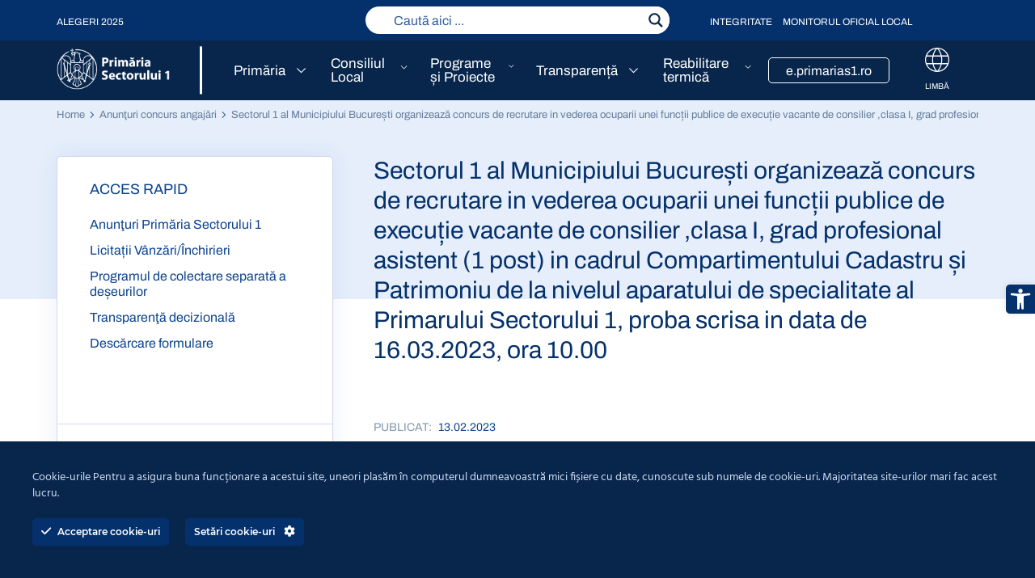

--- FILE ---
content_type: text/html; charset=UTF-8
request_url: https://primariasector1.ro/sectorul-1-al-municipiului-bucuresti-organizeaza-concurs-de-recrutare-in-vederea-ocuparii-unei-functii-publice-de-executie-vacante-de-consilier-clasa-i-grad-profesional-asistent-1-post-in-cadrul-c/
body_size: 30784
content:

<!DOCTYPE html>
<html xml:lang="ro-RO" lang="ro-RO">
<head>
	<meta name="author" content="End Soft Design">
	<meta charset="UTF-8">
	<meta http-equiv="X-UA-Compatible" content="IE=edge">
	<title>Sectorul 1 al Municipiului București organizează concurs de recrutare in vederea ocuparii unei funcții publice de execuție vacante de consilier ,clasa I, grad profesional asistent (1 post) in cadrul Compartimentului Cadastru și Patrimoniu de la nivelul aparatului de specialitate al Primarului Sectorului 1, proba scrisa in data de 16.03.2023, ora 10.00 - Primaria Sector 1</title>
    <meta name="viewport" content="width=device-width, user-scalable=no, initial-scale=1.0, minimum-scale=1.0, maximum-scale=1.0" />
	<!-- Google tag (gtag.js) -->
<script async src="https://www.googletagmanager.com/gtag/js?id=G-53441YNHPN"></script>
<script>
  window.dataLayer = window.dataLayer || [];
  function gtag(){dataLayer.push(arguments);}
  gtag('js', new Date());

  gtag('config', 'G-53441YNHPN');
</script>
	
<!-- Search Engine Optimization by Rank Math PRO - https://rankmath.com/ -->
<meta name="robots" content="index, follow, max-snippet:-1, max-video-preview:-1, max-image-preview:large"/>
<link rel="canonical" href="https://primariasector1.ro/sectorul-1-al-municipiului-bucuresti-organizeaza-concurs-de-recrutare-in-vederea-ocuparii-unei-functii-publice-de-executie-vacante-de-consilier-clasa-i-grad-profesional-asistent-1-post-in-cadrul-c/" />
<meta property="og:locale" content="en_GB" />
<meta property="og:type" content="article" />
<meta property="og:title" content="Sectorul 1 al Municipiului București organizează concurs de recrutare in vederea ocuparii unei funcții publice de execuție vacante de consilier ,clasa I, grad profesional asistent (1 post) in cadrul Compartimentului Cadastru și Patrimoniu de la nivelul aparatului de specialitate al Primarului Sectorului 1, proba scrisa in data de 16.03.2023, ora 10.00 - Primaria Sector 1" />
<meta property="og:url" content="https://primariasector1.ro/sectorul-1-al-municipiului-bucuresti-organizeaza-concurs-de-recrutare-in-vederea-ocuparii-unei-functii-publice-de-executie-vacante-de-consilier-clasa-i-grad-profesional-asistent-1-post-in-cadrul-c/" />
<meta property="og:site_name" content="Primaria Sectorului 1" />
<meta property="article:section" content="Anunţuri concurs angajări" />
<meta property="og:updated_time" content="2023-12-07T20:44:05+02:00" />
<meta property="article:published_time" content="2023-02-13T00:00:00+02:00" />
<meta property="article:modified_time" content="2023-12-07T20:44:05+02:00" />
<meta name="twitter:card" content="summary_large_image" />
<meta name="twitter:title" content="Sectorul 1 al Municipiului București organizează concurs de recrutare in vederea ocuparii unei funcții publice de execuție vacante de consilier ,clasa I, grad profesional asistent (1 post) in cadrul Compartimentului Cadastru și Patrimoniu de la nivelul aparatului de specialitate al Primarului Sectorului 1, proba scrisa in data de 16.03.2023, ora 10.00 - Primaria Sector 1" />
<meta name="twitter:label1" content="Written by" />
<meta name="twitter:data1" content="admin" />
<meta name="twitter:label2" content="Time to read" />
<meta name="twitter:data2" content="Less than a minute" />
<script type="application/ld+json" class="rank-math-schema-pro">{"@context":"https://schema.org","@graph":[{"@type":["Organization","Person"],"@id":"https://primariasector1.ro/#person","name":"Primaria Sectorului 1","url":"https://primariasector1.ro"},{"@type":"WebSite","@id":"https://primariasector1.ro/#website","url":"https://primariasector1.ro","name":"Primaria Sectorului 1","publisher":{"@id":"https://primariasector1.ro/#person"},"inLanguage":"en-GB"},{"@type":"BreadcrumbList","@id":"https://primariasector1.ro/sectorul-1-al-municipiului-bucuresti-organizeaza-concurs-de-recrutare-in-vederea-ocuparii-unei-functii-publice-de-executie-vacante-de-consilier-clasa-i-grad-profesional-asistent-1-post-in-cadrul-c/#breadcrumb","itemListElement":[{"@type":"ListItem","position":"1","item":{"@id":"https://primariasector1.ro","name":"Home"}},{"@type":"ListItem","position":"2","item":{"@id":"https://primariasector1.ro/sectiunea/anunturi/anunturi-concurs-angajari/","name":"Anun\u0163uri concurs angaj\u0103ri"}},{"@type":"ListItem","position":"3","item":{"@id":"https://primariasector1.ro/sectorul-1-al-municipiului-bucuresti-organizeaza-concurs-de-recrutare-in-vederea-ocuparii-unei-functii-publice-de-executie-vacante-de-consilier-clasa-i-grad-profesional-asistent-1-post-in-cadrul-c/","name":"Sectorul 1 al Municipiului Bucure\u0219ti organizeaz\u0103 concurs de recrutare in vederea ocuparii unei func\u021bii publice de execu\u021bie vacante de consilier ,clasa I, grad profesional asistent (1 post) in cadrul Compartimentului Cadastru \u0219i Patrimoniu de la nivelul aparatului de specialitate al Primarului Sectorului 1, proba scrisa in data de 16.03.2023, ora 10.00"}}]},{"@type":"WebPage","@id":"https://primariasector1.ro/sectorul-1-al-municipiului-bucuresti-organizeaza-concurs-de-recrutare-in-vederea-ocuparii-unei-functii-publice-de-executie-vacante-de-consilier-clasa-i-grad-profesional-asistent-1-post-in-cadrul-c/#webpage","url":"https://primariasector1.ro/sectorul-1-al-municipiului-bucuresti-organizeaza-concurs-de-recrutare-in-vederea-ocuparii-unei-functii-publice-de-executie-vacante-de-consilier-clasa-i-grad-profesional-asistent-1-post-in-cadrul-c/","name":"Sectorul 1 al Municipiului Bucure\u0219ti organizeaz\u0103 concurs de recrutare in vederea ocuparii unei func\u021bii publice de execu\u021bie vacante de consilier ,clasa I, grad profesional asistent (1 post) in cadrul Compartimentului Cadastru \u0219i Patrimoniu de la nivelul aparatului de specialitate al Primarului Sectorului 1, proba scrisa in data de 16.03.2023, ora 10.00 - Primaria Sector 1","datePublished":"2023-02-13T00:00:00+02:00","dateModified":"2023-12-07T20:44:05+02:00","isPartOf":{"@id":"https://primariasector1.ro/#website"},"inLanguage":"en-GB","breadcrumb":{"@id":"https://primariasector1.ro/sectorul-1-al-municipiului-bucuresti-organizeaza-concurs-de-recrutare-in-vederea-ocuparii-unei-functii-publice-de-executie-vacante-de-consilier-clasa-i-grad-profesional-asistent-1-post-in-cadrul-c/#breadcrumb"}},{"@type":"Person","@id":"https://primariasector1.ro/author/gotic/","name":"admin","url":"https://primariasector1.ro/author/gotic/","image":{"@type":"ImageObject","@id":"https://secure.gravatar.com/avatar/672492defc434e6b271993fdda787c657d922e7d4f771d8de99c97b3a627a892?s=96&amp;d=mm&amp;r=g","url":"https://secure.gravatar.com/avatar/672492defc434e6b271993fdda787c657d922e7d4f771d8de99c97b3a627a892?s=96&amp;d=mm&amp;r=g","caption":"admin","inLanguage":"en-GB"},"sameAs":["https://primariasector1.ro/"]},{"@type":"BlogPosting","headline":"Sectorul 1 al Municipiului Bucure\u0219ti organizeaz\u0103 concurs de recrutare in vederea ocuparii unei func\u021bii","datePublished":"2023-02-13T00:00:00+02:00","dateModified":"2023-12-07T20:44:05+02:00","articleSection":"Anun\u0163uri concurs angaj\u0103ri","author":{"@id":"https://primariasector1.ro/author/gotic/","name":"admin"},"publisher":{"@id":"https://primariasector1.ro/#person"},"name":"Sectorul 1 al Municipiului Bucure\u0219ti organizeaz\u0103 concurs de recrutare in vederea ocuparii unei func\u021bii","@id":"https://primariasector1.ro/sectorul-1-al-municipiului-bucuresti-organizeaza-concurs-de-recrutare-in-vederea-ocuparii-unei-functii-publice-de-executie-vacante-de-consilier-clasa-i-grad-profesional-asistent-1-post-in-cadrul-c/#richSnippet","isPartOf":{"@id":"https://primariasector1.ro/sectorul-1-al-municipiului-bucuresti-organizeaza-concurs-de-recrutare-in-vederea-ocuparii-unei-functii-publice-de-executie-vacante-de-consilier-clasa-i-grad-profesional-asistent-1-post-in-cadrul-c/#webpage"},"inLanguage":"en-GB","mainEntityOfPage":{"@id":"https://primariasector1.ro/sectorul-1-al-municipiului-bucuresti-organizeaza-concurs-de-recrutare-in-vederea-ocuparii-unei-functii-publice-de-executie-vacante-de-consilier-clasa-i-grad-profesional-asistent-1-post-in-cadrul-c/#webpage"}}]}</script>
<!-- /Rank Math WordPress SEO plugin -->

<link rel="alternate" type="application/rss+xml" title="Primaria Sector 1 &raquo; Sectorul 1 al Municipiului București organizează concurs de recrutare in vederea ocuparii unei funcții publice de execuție vacante de consilier ,clasa I, grad profesional asistent (1 post) in cadrul Compartimentului Cadastru și Patrimoniu de la nivelul aparatului de specialitate al Primarului Sectorului 1, proba scrisa in data de 16.03.2023, ora 10.00 Comments Feed" href="https://primariasector1.ro/sectorul-1-al-municipiului-bucuresti-organizeaza-concurs-de-recrutare-in-vederea-ocuparii-unei-functii-publice-de-executie-vacante-de-consilier-clasa-i-grad-profesional-asistent-1-post-in-cadrul-c/feed/" />
<link rel="alternate" title="oEmbed (JSON)" type="application/json+oembed" href="https://primariasector1.ro/wp-json/oembed/1.0/embed?url=https%3A%2F%2Fprimariasector1.ro%2Fsectorul-1-al-municipiului-bucuresti-organizeaza-concurs-de-recrutare-in-vederea-ocuparii-unei-functii-publice-de-executie-vacante-de-consilier-clasa-i-grad-profesional-asistent-1-post-in-cadrul-c%2F" />
<link rel="alternate" title="oEmbed (XML)" type="text/xml+oembed" href="https://primariasector1.ro/wp-json/oembed/1.0/embed?url=https%3A%2F%2Fprimariasector1.ro%2Fsectorul-1-al-municipiului-bucuresti-organizeaza-concurs-de-recrutare-in-vederea-ocuparii-unei-functii-publice-de-executie-vacante-de-consilier-clasa-i-grad-profesional-asistent-1-post-in-cadrul-c%2F&#038;format=xml" />
<style id='wp-img-auto-sizes-contain-inline-css' type='text/css'>
img:is([sizes=auto i],[sizes^="auto," i]){contain-intrinsic-size:3000px 1500px}
/*# sourceURL=wp-img-auto-sizes-contain-inline-css */
</style>
<link rel='stylesheet' id='ct-ultimate-gdpr-cookie-popup-css' href='https://primariasector1.ro/wp-content/plugins/ct-ultimate-gdpr/assets/css/cookie-popup.min.css?ver=6.9' type='text/css' media='all' />
<link rel='stylesheet' id='ct-ultimate-gdpr-custom-fonts-css' href='https://primariasector1.ro/wp-content/plugins/ct-ultimate-gdpr/assets/css/fonts/fonts.css?ver=6.9' type='text/css' media='all' />
<link rel='stylesheet' id='dashicons-css' href='https://primariasector1.ro/wp-includes/css/dashicons.min.css?ver=6.9' type='text/css' media='all' />
<style id='wp-block-library-inline-css' type='text/css'>
:root{--wp-block-synced-color:#7a00df;--wp-block-synced-color--rgb:122,0,223;--wp-bound-block-color:var(--wp-block-synced-color);--wp-editor-canvas-background:#ddd;--wp-admin-theme-color:#007cba;--wp-admin-theme-color--rgb:0,124,186;--wp-admin-theme-color-darker-10:#006ba1;--wp-admin-theme-color-darker-10--rgb:0,107,160.5;--wp-admin-theme-color-darker-20:#005a87;--wp-admin-theme-color-darker-20--rgb:0,90,135;--wp-admin-border-width-focus:2px}@media (min-resolution:192dpi){:root{--wp-admin-border-width-focus:1.5px}}.wp-element-button{cursor:pointer}:root .has-very-light-gray-background-color{background-color:#eee}:root .has-very-dark-gray-background-color{background-color:#313131}:root .has-very-light-gray-color{color:#eee}:root .has-very-dark-gray-color{color:#313131}:root .has-vivid-green-cyan-to-vivid-cyan-blue-gradient-background{background:linear-gradient(135deg,#00d084,#0693e3)}:root .has-purple-crush-gradient-background{background:linear-gradient(135deg,#34e2e4,#4721fb 50%,#ab1dfe)}:root .has-hazy-dawn-gradient-background{background:linear-gradient(135deg,#faaca8,#dad0ec)}:root .has-subdued-olive-gradient-background{background:linear-gradient(135deg,#fafae1,#67a671)}:root .has-atomic-cream-gradient-background{background:linear-gradient(135deg,#fdd79a,#004a59)}:root .has-nightshade-gradient-background{background:linear-gradient(135deg,#330968,#31cdcf)}:root .has-midnight-gradient-background{background:linear-gradient(135deg,#020381,#2874fc)}:root{--wp--preset--font-size--normal:16px;--wp--preset--font-size--huge:42px}.has-regular-font-size{font-size:1em}.has-larger-font-size{font-size:2.625em}.has-normal-font-size{font-size:var(--wp--preset--font-size--normal)}.has-huge-font-size{font-size:var(--wp--preset--font-size--huge)}.has-text-align-center{text-align:center}.has-text-align-left{text-align:left}.has-text-align-right{text-align:right}.has-fit-text{white-space:nowrap!important}#end-resizable-editor-section{display:none}.aligncenter{clear:both}.items-justified-left{justify-content:flex-start}.items-justified-center{justify-content:center}.items-justified-right{justify-content:flex-end}.items-justified-space-between{justify-content:space-between}.screen-reader-text{border:0;clip-path:inset(50%);height:1px;margin:-1px;overflow:hidden;padding:0;position:absolute;width:1px;word-wrap:normal!important}.screen-reader-text:focus{background-color:#ddd;clip-path:none;color:#444;display:block;font-size:1em;height:auto;left:5px;line-height:normal;padding:15px 23px 14px;text-decoration:none;top:5px;width:auto;z-index:100000}html :where(.has-border-color){border-style:solid}html :where([style*=border-top-color]){border-top-style:solid}html :where([style*=border-right-color]){border-right-style:solid}html :where([style*=border-bottom-color]){border-bottom-style:solid}html :where([style*=border-left-color]){border-left-style:solid}html :where([style*=border-width]){border-style:solid}html :where([style*=border-top-width]){border-top-style:solid}html :where([style*=border-right-width]){border-right-style:solid}html :where([style*=border-bottom-width]){border-bottom-style:solid}html :where([style*=border-left-width]){border-left-style:solid}html :where(img[class*=wp-image-]){height:auto;max-width:100%}:where(figure){margin:0 0 1em}html :where(.is-position-sticky){--wp-admin--admin-bar--position-offset:var(--wp-admin--admin-bar--height,0px)}@media screen and (max-width:600px){html :where(.is-position-sticky){--wp-admin--admin-bar--position-offset:0px}}

/*# sourceURL=wp-block-library-inline-css */
</style><style id='wp-block-paragraph-inline-css' type='text/css'>
.is-small-text{font-size:.875em}.is-regular-text{font-size:1em}.is-large-text{font-size:2.25em}.is-larger-text{font-size:3em}.has-drop-cap:not(:focus):first-letter{float:left;font-size:8.4em;font-style:normal;font-weight:100;line-height:.68;margin:.05em .1em 0 0;text-transform:uppercase}body.rtl .has-drop-cap:not(:focus):first-letter{float:none;margin-left:.1em}p.has-drop-cap.has-background{overflow:hidden}:root :where(p.has-background){padding:1.25em 2.375em}:where(p.has-text-color:not(.has-link-color)) a{color:inherit}p.has-text-align-left[style*="writing-mode:vertical-lr"],p.has-text-align-right[style*="writing-mode:vertical-rl"]{rotate:180deg}
/*# sourceURL=https://primariasector1.ro/wp-includes/blocks/paragraph/style.min.css */
</style>
<style id='global-styles-inline-css' type='text/css'>
:root{--wp--preset--aspect-ratio--square: 1;--wp--preset--aspect-ratio--4-3: 4/3;--wp--preset--aspect-ratio--3-4: 3/4;--wp--preset--aspect-ratio--3-2: 3/2;--wp--preset--aspect-ratio--2-3: 2/3;--wp--preset--aspect-ratio--16-9: 16/9;--wp--preset--aspect-ratio--9-16: 9/16;--wp--preset--color--black: #000000;--wp--preset--color--cyan-bluish-gray: #abb8c3;--wp--preset--color--white: #ffffff;--wp--preset--color--pale-pink: #f78da7;--wp--preset--color--vivid-red: #cf2e2e;--wp--preset--color--luminous-vivid-orange: #ff6900;--wp--preset--color--luminous-vivid-amber: #fcb900;--wp--preset--color--light-green-cyan: #7bdcb5;--wp--preset--color--vivid-green-cyan: #00d084;--wp--preset--color--pale-cyan-blue: #8ed1fc;--wp--preset--color--vivid-cyan-blue: #0693e3;--wp--preset--color--vivid-purple: #9b51e0;--wp--preset--gradient--vivid-cyan-blue-to-vivid-purple: linear-gradient(135deg,rgb(6,147,227) 0%,rgb(155,81,224) 100%);--wp--preset--gradient--light-green-cyan-to-vivid-green-cyan: linear-gradient(135deg,rgb(122,220,180) 0%,rgb(0,208,130) 100%);--wp--preset--gradient--luminous-vivid-amber-to-luminous-vivid-orange: linear-gradient(135deg,rgb(252,185,0) 0%,rgb(255,105,0) 100%);--wp--preset--gradient--luminous-vivid-orange-to-vivid-red: linear-gradient(135deg,rgb(255,105,0) 0%,rgb(207,46,46) 100%);--wp--preset--gradient--very-light-gray-to-cyan-bluish-gray: linear-gradient(135deg,rgb(238,238,238) 0%,rgb(169,184,195) 100%);--wp--preset--gradient--cool-to-warm-spectrum: linear-gradient(135deg,rgb(74,234,220) 0%,rgb(151,120,209) 20%,rgb(207,42,186) 40%,rgb(238,44,130) 60%,rgb(251,105,98) 80%,rgb(254,248,76) 100%);--wp--preset--gradient--blush-light-purple: linear-gradient(135deg,rgb(255,206,236) 0%,rgb(152,150,240) 100%);--wp--preset--gradient--blush-bordeaux: linear-gradient(135deg,rgb(254,205,165) 0%,rgb(254,45,45) 50%,rgb(107,0,62) 100%);--wp--preset--gradient--luminous-dusk: linear-gradient(135deg,rgb(255,203,112) 0%,rgb(199,81,192) 50%,rgb(65,88,208) 100%);--wp--preset--gradient--pale-ocean: linear-gradient(135deg,rgb(255,245,203) 0%,rgb(182,227,212) 50%,rgb(51,167,181) 100%);--wp--preset--gradient--electric-grass: linear-gradient(135deg,rgb(202,248,128) 0%,rgb(113,206,126) 100%);--wp--preset--gradient--midnight: linear-gradient(135deg,rgb(2,3,129) 0%,rgb(40,116,252) 100%);--wp--preset--font-size--small: 13px;--wp--preset--font-size--medium: 20px;--wp--preset--font-size--large: 36px;--wp--preset--font-size--x-large: 42px;--wp--preset--spacing--20: 0.44rem;--wp--preset--spacing--30: 0.67rem;--wp--preset--spacing--40: 1rem;--wp--preset--spacing--50: 1.5rem;--wp--preset--spacing--60: 2.25rem;--wp--preset--spacing--70: 3.38rem;--wp--preset--spacing--80: 5.06rem;--wp--preset--shadow--natural: 6px 6px 9px rgba(0, 0, 0, 0.2);--wp--preset--shadow--deep: 12px 12px 50px rgba(0, 0, 0, 0.4);--wp--preset--shadow--sharp: 6px 6px 0px rgba(0, 0, 0, 0.2);--wp--preset--shadow--outlined: 6px 6px 0px -3px rgb(255, 255, 255), 6px 6px rgb(0, 0, 0);--wp--preset--shadow--crisp: 6px 6px 0px rgb(0, 0, 0);}:where(.is-layout-flex){gap: 0.5em;}:where(.is-layout-grid){gap: 0.5em;}body .is-layout-flex{display: flex;}.is-layout-flex{flex-wrap: wrap;align-items: center;}.is-layout-flex > :is(*, div){margin: 0;}body .is-layout-grid{display: grid;}.is-layout-grid > :is(*, div){margin: 0;}:where(.wp-block-columns.is-layout-flex){gap: 2em;}:where(.wp-block-columns.is-layout-grid){gap: 2em;}:where(.wp-block-post-template.is-layout-flex){gap: 1.25em;}:where(.wp-block-post-template.is-layout-grid){gap: 1.25em;}.has-black-color{color: var(--wp--preset--color--black) !important;}.has-cyan-bluish-gray-color{color: var(--wp--preset--color--cyan-bluish-gray) !important;}.has-white-color{color: var(--wp--preset--color--white) !important;}.has-pale-pink-color{color: var(--wp--preset--color--pale-pink) !important;}.has-vivid-red-color{color: var(--wp--preset--color--vivid-red) !important;}.has-luminous-vivid-orange-color{color: var(--wp--preset--color--luminous-vivid-orange) !important;}.has-luminous-vivid-amber-color{color: var(--wp--preset--color--luminous-vivid-amber) !important;}.has-light-green-cyan-color{color: var(--wp--preset--color--light-green-cyan) !important;}.has-vivid-green-cyan-color{color: var(--wp--preset--color--vivid-green-cyan) !important;}.has-pale-cyan-blue-color{color: var(--wp--preset--color--pale-cyan-blue) !important;}.has-vivid-cyan-blue-color{color: var(--wp--preset--color--vivid-cyan-blue) !important;}.has-vivid-purple-color{color: var(--wp--preset--color--vivid-purple) !important;}.has-black-background-color{background-color: var(--wp--preset--color--black) !important;}.has-cyan-bluish-gray-background-color{background-color: var(--wp--preset--color--cyan-bluish-gray) !important;}.has-white-background-color{background-color: var(--wp--preset--color--white) !important;}.has-pale-pink-background-color{background-color: var(--wp--preset--color--pale-pink) !important;}.has-vivid-red-background-color{background-color: var(--wp--preset--color--vivid-red) !important;}.has-luminous-vivid-orange-background-color{background-color: var(--wp--preset--color--luminous-vivid-orange) !important;}.has-luminous-vivid-amber-background-color{background-color: var(--wp--preset--color--luminous-vivid-amber) !important;}.has-light-green-cyan-background-color{background-color: var(--wp--preset--color--light-green-cyan) !important;}.has-vivid-green-cyan-background-color{background-color: var(--wp--preset--color--vivid-green-cyan) !important;}.has-pale-cyan-blue-background-color{background-color: var(--wp--preset--color--pale-cyan-blue) !important;}.has-vivid-cyan-blue-background-color{background-color: var(--wp--preset--color--vivid-cyan-blue) !important;}.has-vivid-purple-background-color{background-color: var(--wp--preset--color--vivid-purple) !important;}.has-black-border-color{border-color: var(--wp--preset--color--black) !important;}.has-cyan-bluish-gray-border-color{border-color: var(--wp--preset--color--cyan-bluish-gray) !important;}.has-white-border-color{border-color: var(--wp--preset--color--white) !important;}.has-pale-pink-border-color{border-color: var(--wp--preset--color--pale-pink) !important;}.has-vivid-red-border-color{border-color: var(--wp--preset--color--vivid-red) !important;}.has-luminous-vivid-orange-border-color{border-color: var(--wp--preset--color--luminous-vivid-orange) !important;}.has-luminous-vivid-amber-border-color{border-color: var(--wp--preset--color--luminous-vivid-amber) !important;}.has-light-green-cyan-border-color{border-color: var(--wp--preset--color--light-green-cyan) !important;}.has-vivid-green-cyan-border-color{border-color: var(--wp--preset--color--vivid-green-cyan) !important;}.has-pale-cyan-blue-border-color{border-color: var(--wp--preset--color--pale-cyan-blue) !important;}.has-vivid-cyan-blue-border-color{border-color: var(--wp--preset--color--vivid-cyan-blue) !important;}.has-vivid-purple-border-color{border-color: var(--wp--preset--color--vivid-purple) !important;}.has-vivid-cyan-blue-to-vivid-purple-gradient-background{background: var(--wp--preset--gradient--vivid-cyan-blue-to-vivid-purple) !important;}.has-light-green-cyan-to-vivid-green-cyan-gradient-background{background: var(--wp--preset--gradient--light-green-cyan-to-vivid-green-cyan) !important;}.has-luminous-vivid-amber-to-luminous-vivid-orange-gradient-background{background: var(--wp--preset--gradient--luminous-vivid-amber-to-luminous-vivid-orange) !important;}.has-luminous-vivid-orange-to-vivid-red-gradient-background{background: var(--wp--preset--gradient--luminous-vivid-orange-to-vivid-red) !important;}.has-very-light-gray-to-cyan-bluish-gray-gradient-background{background: var(--wp--preset--gradient--very-light-gray-to-cyan-bluish-gray) !important;}.has-cool-to-warm-spectrum-gradient-background{background: var(--wp--preset--gradient--cool-to-warm-spectrum) !important;}.has-blush-light-purple-gradient-background{background: var(--wp--preset--gradient--blush-light-purple) !important;}.has-blush-bordeaux-gradient-background{background: var(--wp--preset--gradient--blush-bordeaux) !important;}.has-luminous-dusk-gradient-background{background: var(--wp--preset--gradient--luminous-dusk) !important;}.has-pale-ocean-gradient-background{background: var(--wp--preset--gradient--pale-ocean) !important;}.has-electric-grass-gradient-background{background: var(--wp--preset--gradient--electric-grass) !important;}.has-midnight-gradient-background{background: var(--wp--preset--gradient--midnight) !important;}.has-small-font-size{font-size: var(--wp--preset--font-size--small) !important;}.has-medium-font-size{font-size: var(--wp--preset--font-size--medium) !important;}.has-large-font-size{font-size: var(--wp--preset--font-size--large) !important;}.has-x-large-font-size{font-size: var(--wp--preset--font-size--x-large) !important;}
/*# sourceURL=global-styles-inline-css */
</style>

<style id='classic-theme-styles-inline-css' type='text/css'>
/*! This file is auto-generated */
.wp-block-button__link{color:#fff;background-color:#32373c;border-radius:9999px;box-shadow:none;text-decoration:none;padding:calc(.667em + 2px) calc(1.333em + 2px);font-size:1.125em}.wp-block-file__button{background:#32373c;color:#fff;text-decoration:none}
/*# sourceURL=/wp-includes/css/classic-themes.min.css */
</style>
<link rel='stylesheet' id='dnd-upload-cf7-css' href='https://primariasector1.ro/wp-content/plugins/drag-and-drop-multiple-file-upload-contact-form-7/assets/css/dnd-upload-cf7.css?ver=1.3.8.3' type='text/css' media='all' />
<link rel='stylesheet' id='contact-form-7-css' href='https://primariasector1.ro/wp-content/plugins/contact-form-7/includes/css/styles.css?ver=6.0' type='text/css' media='all' />
<link rel='stylesheet' id='ct-ultimate-gdpr-css' href='https://primariasector1.ro/wp-content/plugins/ct-ultimate-gdpr/assets/css/style.min.css?ver=5.3.9' type='text/css' media='all' />
<link rel='stylesheet' id='ct-ultimate-gdpr-font-awesome-css' href='https://primariasector1.ro/wp-content/plugins/ct-ultimate-gdpr/assets/css/fonts/font-awesome/css/font-awesome.min.css?ver=6.9' type='text/css' media='all' />
<link rel='stylesheet' id='fonts-style-css' href='https://primariasector1.ro/wp-content/themes/endd-wptheme/fonts.css?ver=6.9' type='text/css' media='all' />
<link rel='stylesheet' id='slick_style-css' href='https://primariasector1.ro/wp-content/themes/endd-wptheme/css/slick.css?ver=6.9' type='text/css' media='all' />
<link rel='stylesheet' id='slicktheme_style-css' href='https://primariasector1.ro/wp-content/themes/endd-wptheme/css/slick-theme.css?ver=6.9' type='text/css' media='all' />
<link rel='stylesheet' id='mmenu_style-css' href='https://primariasector1.ro/wp-content/themes/endd-wptheme/css/jquery.mmenu.all.css?ver=6.9' type='text/css' media='all' />
<link rel='stylesheet' id='selectric_script-css' href='https://primariasector1.ro/wp-content/themes/endd-wptheme/css/selectric.css?ver=6.9' type='text/css' media='all' />
<link rel='stylesheet' id='fancybox_style-css' href='https://primariasector1.ro/wp-content/themes/endd-wptheme/css/jquery.fancybox.min.css?ver=6.9' type='text/css' media='all' />
<link rel='stylesheet' id='datepicker_style2-css' href='https://primariasector1.ro/wp-content/themes/endd-wptheme/css/jquery.datetimepicker.css?ver=6.9' type='text/css' media='all' />
<link rel='stylesheet' id='site-style-css' href='https://primariasector1.ro/wp-content/themes/endd-wptheme/style.css?ver=20260121071636' type='text/css' media='all' />
<link rel='stylesheet' id='wpdreams-asl-basic-css' href='https://primariasector1.ro/wp-content/plugins/ajax-search-lite/css/style.basic.css?ver=4.12.4' type='text/css' media='all' />
<link rel='stylesheet' id='wpdreams-asl-instance-css' href='https://primariasector1.ro/wp-content/plugins/ajax-search-lite/css/style-simple-red.css?ver=4.12.4' type='text/css' media='all' />
<link rel='stylesheet' id='ct-ultimate-gdpr-jquery-ui-css' href='https://primariasector1.ro/wp-content/plugins/ct-ultimate-gdpr/assets/css/jquery-ui.min.css?ver=6.9' type='text/css' media='all' />
<link rel='stylesheet' id='pojo-a11y-css' href='https://primariasector1.ro/wp-content/plugins/pojo-accessibility/assets/css/style.min.css?ver=1.0.0' type='text/css' media='all' />
<script type="text/javascript" src="https://primariasector1.ro/wp-includes/js/jquery/jquery.min.js?ver=3.7.1" id="jquery-core-js"></script>
<script type="text/javascript" src="https://primariasector1.ro/wp-includes/js/jquery/jquery-migrate.min.js?ver=3.4.1" id="jquery-migrate-js"></script>
<script type="text/javascript" src="https://primariasector1.ro/wp-content/plugins/ct-ultimate-gdpr/assets/js/service-facebook-pixel.js?ver=6.9" id="ct-ultimate-gdpr-service-facebook-pixel-js"></script>
<script type="text/javascript" src="https://primariasector1.ro/wp-content/themes/endd-wptheme/js/modernizr_2.8.3.js?ver=6.9" id="modernizer_script-js"></script>
<script type="text/javascript" id="ct-ultimate-gdpr-cookie-list-js-extra">
/* <![CDATA[ */
var ct_ultimate_gdpr_cookie_list = {"list":[{"cookie_name":"_ga_53441YNHPN","cookie_type_label":"","first_or_third_party":"Third party","can_be_blocked":"","session_or_persistent":"Persistent","expiry_time":"1769938025","purpose":""},{"cookie_name":"wordpress_logged_in_14ec0ce6d74d9a78c9396635da433d4d","cookie_type_label":"","first_or_third_party":"Third party","can_be_blocked":"1","session_or_persistent":"Session","expiry_time":"","purpose":""},{"cookie_name":"wordpress_sec_14ec0ce6d74d9a78c9396635da433d4d","cookie_type_label":"","first_or_third_party":"Third party","can_be_blocked":"1","session_or_persistent":"Session","expiry_time":"","purpose":""},{"cookie_name":"_ga_53441YNHPN","cookie_type_label":"","first_or_third_party":"Third party","can_be_blocked":"","session_or_persistent":"Persistent","expiry_time":"1769938018","purpose":""},{"cookie_name":"wordpress_logged_in_14ec0ce6d74d9a78c9396635da433d4d","cookie_type_label":"","first_or_third_party":"Third party","can_be_blocked":"1","session_or_persistent":"Session","expiry_time":"","purpose":""},{"cookie_name":"wordpress_sec_14ec0ce6d74d9a78c9396635da433d4d","cookie_type_label":"","first_or_third_party":"Third party","can_be_blocked":"1","session_or_persistent":"Session","expiry_time":"","purpose":""},{"cookie_name":"_ga_53441YNHPN","cookie_type_label":"","first_or_third_party":"Third party","can_be_blocked":"","session_or_persistent":"Persistent","expiry_time":"1769938009","purpose":""},{"cookie_name":"wordpress_logged_in_14ec0ce6d74d9a78c9396635da433d4d","cookie_type_label":"","first_or_third_party":"Third party","can_be_blocked":"1","session_or_persistent":"Session","expiry_time":"","purpose":""},{"cookie_name":"wordpress_sec_14ec0ce6d74d9a78c9396635da433d4d","cookie_type_label":"","first_or_third_party":"Third party","can_be_blocked":"1","session_or_persistent":"Session","expiry_time":"","purpose":""},{"cookie_name":"_ga_53441YNHPN","cookie_type_label":"","first_or_third_party":"Third party","can_be_blocked":"","session_or_persistent":"Persistent","expiry_time":"1769937999","purpose":""},{"cookie_name":"wordpress_logged_in_14ec0ce6d74d9a78c9396635da433d4d","cookie_type_label":"","first_or_third_party":"Third party","can_be_blocked":"1","session_or_persistent":"Session","expiry_time":"","purpose":""},{"cookie_name":"wordpress_sec_14ec0ce6d74d9a78c9396635da433d4d","cookie_type_label":"","first_or_third_party":"Third party","can_be_blocked":"1","session_or_persistent":"Session","expiry_time":"","purpose":""},{"cookie_name":"_ga_53441YNHPN","cookie_type_label":"","first_or_third_party":"Third party","can_be_blocked":"","session_or_persistent":"Persistent","expiry_time":"1769937991","purpose":""},{"cookie_name":"wordpress_logged_in_14ec0ce6d74d9a78c9396635da433d4d","cookie_type_label":"","first_or_third_party":"Third party","can_be_blocked":"1","session_or_persistent":"Session","expiry_time":"","purpose":""},{"cookie_name":"wordpress_sec_14ec0ce6d74d9a78c9396635da433d4d","cookie_type_label":"","first_or_third_party":"Third party","can_be_blocked":"1","session_or_persistent":"Session","expiry_time":"","purpose":""},{"cookie_name":"_ga_53441YNHPN","cookie_type_label":"","first_or_third_party":"Third party","can_be_blocked":"","session_or_persistent":"Persistent","expiry_time":"1769937982","purpose":""},{"cookie_name":"wordpress_logged_in_14ec0ce6d74d9a78c9396635da433d4d","cookie_type_label":"","first_or_third_party":"Third party","can_be_blocked":"1","session_or_persistent":"Session","expiry_time":"","purpose":""},{"cookie_name":"wordpress_sec_14ec0ce6d74d9a78c9396635da433d4d","cookie_type_label":"","first_or_third_party":"Third party","can_be_blocked":"1","session_or_persistent":"Session","expiry_time":"","purpose":""},{"cookie_name":"_ga_53441YNHPN","cookie_type_label":"","first_or_third_party":"Third party","can_be_blocked":"","session_or_persistent":"Persistent","expiry_time":"1769937973","purpose":""},{"cookie_name":"wordpress_logged_in_14ec0ce6d74d9a78c9396635da433d4d","cookie_type_label":"","first_or_third_party":"Third party","can_be_blocked":"1","session_or_persistent":"Session","expiry_time":"","purpose":""},{"cookie_name":"wordpress_sec_14ec0ce6d74d9a78c9396635da433d4d","cookie_type_label":"","first_or_third_party":"Third party","can_be_blocked":"1","session_or_persistent":"Session","expiry_time":"","purpose":""},{"cookie_name":"_ga_53441YNHPN","cookie_type_label":"","first_or_third_party":"Third party","can_be_blocked":"","session_or_persistent":"Persistent","expiry_time":"1769937960","purpose":""},{"cookie_name":"wordpress_logged_in_14ec0ce6d74d9a78c9396635da433d4d","cookie_type_label":"","first_or_third_party":"Third party","can_be_blocked":"1","session_or_persistent":"Session","expiry_time":"","purpose":""},{"cookie_name":"wordpress_sec_14ec0ce6d74d9a78c9396635da433d4d","cookie_type_label":"","first_or_third_party":"Third party","can_be_blocked":"1","session_or_persistent":"Session","expiry_time":"","purpose":""},{"cookie_name":"_ga_53441YNHPN","cookie_type_label":"","first_or_third_party":"Third party","can_be_blocked":"","session_or_persistent":"Persistent","expiry_time":"1769937951","purpose":""},{"cookie_name":"wordpress_logged_in_14ec0ce6d74d9a78c9396635da433d4d","cookie_type_label":"","first_or_third_party":"Third party","can_be_blocked":"1","session_or_persistent":"Session","expiry_time":"","purpose":""},{"cookie_name":"wordpress_sec_14ec0ce6d74d9a78c9396635da433d4d","cookie_type_label":"","first_or_third_party":"Third party","can_be_blocked":"1","session_or_persistent":"Session","expiry_time":"","purpose":""},{"cookie_name":"_ga_53441YNHPN","cookie_type_label":"","first_or_third_party":"Third party","can_be_blocked":"","session_or_persistent":"Persistent","expiry_time":"1769937942","purpose":""},{"cookie_name":"wordpress_logged_in_14ec0ce6d74d9a78c9396635da433d4d","cookie_type_label":"","first_or_third_party":"Third party","can_be_blocked":"1","session_or_persistent":"Session","expiry_time":"","purpose":""},{"cookie_name":"wordpress_sec_14ec0ce6d74d9a78c9396635da433d4d","cookie_type_label":"","first_or_third_party":"Third party","can_be_blocked":"1","session_or_persistent":"Session","expiry_time":"","purpose":""},{"cookie_name":"_ga_53441YNHPN","cookie_type_label":"","first_or_third_party":"Third party","can_be_blocked":"","session_or_persistent":"Persistent","expiry_time":"1769937933","purpose":""},{"cookie_name":"wordpress_logged_in_14ec0ce6d74d9a78c9396635da433d4d","cookie_type_label":"","first_or_third_party":"Third party","can_be_blocked":"1","session_or_persistent":"Session","expiry_time":"","purpose":""},{"cookie_name":"wordpress_sec_14ec0ce6d74d9a78c9396635da433d4d","cookie_type_label":"","first_or_third_party":"Third party","can_be_blocked":"1","session_or_persistent":"Session","expiry_time":"","purpose":""},{"cookie_name":"_ga_53441YNHPN","cookie_type_label":"","first_or_third_party":"Third party","can_be_blocked":"","session_or_persistent":"Persistent","expiry_time":"1769937923","purpose":""},{"cookie_name":"wordpress_logged_in_14ec0ce6d74d9a78c9396635da433d4d","cookie_type_label":"","first_or_third_party":"Third party","can_be_blocked":"1","session_or_persistent":"Session","expiry_time":"","purpose":""},{"cookie_name":"wordpress_sec_14ec0ce6d74d9a78c9396635da433d4d","cookie_type_label":"","first_or_third_party":"Third party","can_be_blocked":"1","session_or_persistent":"Session","expiry_time":"","purpose":""},{"cookie_name":"_ga_53441YNHPN","cookie_type_label":"","first_or_third_party":"Third party","can_be_blocked":"","session_or_persistent":"Persistent","expiry_time":"1769937914","purpose":""},{"cookie_name":"wordpress_logged_in_14ec0ce6d74d9a78c9396635da433d4d","cookie_type_label":"","first_or_third_party":"Third party","can_be_blocked":"1","session_or_persistent":"Session","expiry_time":"","purpose":""},{"cookie_name":"wordpress_sec_14ec0ce6d74d9a78c9396635da433d4d","cookie_type_label":"","first_or_third_party":"Third party","can_be_blocked":"1","session_or_persistent":"Session","expiry_time":"","purpose":""},{"cookie_name":"_ga_53441YNHPN","cookie_type_label":"","first_or_third_party":"Third party","can_be_blocked":"","session_or_persistent":"Persistent","expiry_time":"1769937905","purpose":""},{"cookie_name":"wordpress_logged_in_14ec0ce6d74d9a78c9396635da433d4d","cookie_type_label":"","first_or_third_party":"Third party","can_be_blocked":"1","session_or_persistent":"Session","expiry_time":"","purpose":""},{"cookie_name":"wordpress_sec_14ec0ce6d74d9a78c9396635da433d4d","cookie_type_label":"","first_or_third_party":"Third party","can_be_blocked":"1","session_or_persistent":"Session","expiry_time":"","purpose":""},{"cookie_name":"_ga_53441YNHPN","cookie_type_label":"","first_or_third_party":"Third party","can_be_blocked":"","session_or_persistent":"Persistent","expiry_time":"1769937897","purpose":""},{"cookie_name":"wordpress_logged_in_14ec0ce6d74d9a78c9396635da433d4d","cookie_type_label":"","first_or_third_party":"Third party","can_be_blocked":"1","session_or_persistent":"Session","expiry_time":"","purpose":""},{"cookie_name":"wordpress_sec_14ec0ce6d74d9a78c9396635da433d4d","cookie_type_label":"","first_or_third_party":"Third party","can_be_blocked":"1","session_or_persistent":"Session","expiry_time":"","purpose":""},{"cookie_name":"_ga_53441YNHPN","cookie_type_label":"","first_or_third_party":"Third party","can_be_blocked":"","session_or_persistent":"Persistent","expiry_time":"1769937888","purpose":""},{"cookie_name":"wordpress_logged_in_14ec0ce6d74d9a78c9396635da433d4d","cookie_type_label":"","first_or_third_party":"Third party","can_be_blocked":"1","session_or_persistent":"Session","expiry_time":"","purpose":""},{"cookie_name":"wordpress_sec_14ec0ce6d74d9a78c9396635da433d4d","cookie_type_label":"","first_or_third_party":"Third party","can_be_blocked":"1","session_or_persistent":"Session","expiry_time":"","purpose":""},{"cookie_name":"_ga_53441YNHPN","cookie_type_label":"","first_or_third_party":"Third party","can_be_blocked":"","session_or_persistent":"Persistent","expiry_time":"1769937879","purpose":""},{"cookie_name":"wordpress_logged_in_14ec0ce6d74d9a78c9396635da433d4d","cookie_type_label":"","first_or_third_party":"Third party","can_be_blocked":"1","session_or_persistent":"Session","expiry_time":"","purpose":""},{"cookie_name":"wordpress_sec_14ec0ce6d74d9a78c9396635da433d4d","cookie_type_label":"","first_or_third_party":"Third party","can_be_blocked":"1","session_or_persistent":"Session","expiry_time":"","purpose":""},{"cookie_name":"_ga_53441YNHPN","cookie_type_label":"","first_or_third_party":"Third party","can_be_blocked":"","session_or_persistent":"Persistent","expiry_time":"1769937870","purpose":""},{"cookie_name":"wordpress_logged_in_14ec0ce6d74d9a78c9396635da433d4d","cookie_type_label":"","first_or_third_party":"Third party","can_be_blocked":"1","session_or_persistent":"Session","expiry_time":"","purpose":""},{"cookie_name":"wordpress_sec_14ec0ce6d74d9a78c9396635da433d4d","cookie_type_label":"","first_or_third_party":"Third party","can_be_blocked":"1","session_or_persistent":"Session","expiry_time":"","purpose":""},{"cookie_name":"_ga_53441YNHPN","cookie_type_label":"","first_or_third_party":"Third party","can_be_blocked":"","session_or_persistent":"Persistent","expiry_time":"1769937862","purpose":""},{"cookie_name":"wordpress_logged_in_14ec0ce6d74d9a78c9396635da433d4d","cookie_type_label":"","first_or_third_party":"Third party","can_be_blocked":"1","session_or_persistent":"Session","expiry_time":"","purpose":""},{"cookie_name":"wordpress_sec_14ec0ce6d74d9a78c9396635da433d4d","cookie_type_label":"","first_or_third_party":"Third party","can_be_blocked":"1","session_or_persistent":"Session","expiry_time":"","purpose":""},{"cookie_name":"_ga_53441YNHPN","cookie_type_label":"","first_or_third_party":"Third party","can_be_blocked":"","session_or_persistent":"Persistent","expiry_time":"1769937854","purpose":""},{"cookie_name":"wordpress_logged_in_14ec0ce6d74d9a78c9396635da433d4d","cookie_type_label":"","first_or_third_party":"Third party","can_be_blocked":"1","session_or_persistent":"Session","expiry_time":"","purpose":""},{"cookie_name":"wordpress_sec_14ec0ce6d74d9a78c9396635da433d4d","cookie_type_label":"","first_or_third_party":"Third party","can_be_blocked":"1","session_or_persistent":"Session","expiry_time":"","purpose":""},{"cookie_name":"_ga_53441YNHPN","cookie_type_label":"","first_or_third_party":"Third party","can_be_blocked":"","session_or_persistent":"Persistent","expiry_time":"1769937846","purpose":""},{"cookie_name":"wordpress_logged_in_14ec0ce6d74d9a78c9396635da433d4d","cookie_type_label":"","first_or_third_party":"Third party","can_be_blocked":"1","session_or_persistent":"Session","expiry_time":"","purpose":""},{"cookie_name":"wordpress_sec_14ec0ce6d74d9a78c9396635da433d4d","cookie_type_label":"","first_or_third_party":"Third party","can_be_blocked":"1","session_or_persistent":"Session","expiry_time":"","purpose":""},{"cookie_name":"_ga_53441YNHPN","cookie_type_label":"","first_or_third_party":"Third party","can_be_blocked":"","session_or_persistent":"Persistent","expiry_time":"1769937838","purpose":""},{"cookie_name":"wordpress_logged_in_14ec0ce6d74d9a78c9396635da433d4d","cookie_type_label":"","first_or_third_party":"Third party","can_be_blocked":"1","session_or_persistent":"Session","expiry_time":"","purpose":""},{"cookie_name":"wordpress_sec_14ec0ce6d74d9a78c9396635da433d4d","cookie_type_label":"","first_or_third_party":"Third party","can_be_blocked":"1","session_or_persistent":"Session","expiry_time":"","purpose":""},{"cookie_name":"_ga_53441YNHPN","cookie_type_label":"","first_or_third_party":"Third party","can_be_blocked":"","session_or_persistent":"Persistent","expiry_time":"1769937828","purpose":""},{"cookie_name":"wordpress_logged_in_14ec0ce6d74d9a78c9396635da433d4d","cookie_type_label":"","first_or_third_party":"Third party","can_be_blocked":"1","session_or_persistent":"Session","expiry_time":"","purpose":""},{"cookie_name":"wordpress_sec_14ec0ce6d74d9a78c9396635da433d4d","cookie_type_label":"","first_or_third_party":"Third party","can_be_blocked":"1","session_or_persistent":"Session","expiry_time":"","purpose":""},{"cookie_name":"_ga_53441YNHPN","cookie_type_label":"","first_or_third_party":"Third party","can_be_blocked":"","session_or_persistent":"Persistent","expiry_time":"1769937819","purpose":""},{"cookie_name":"wordpress_logged_in_14ec0ce6d74d9a78c9396635da433d4d","cookie_type_label":"","first_or_third_party":"Third party","can_be_blocked":"1","session_or_persistent":"Session","expiry_time":"","purpose":""},{"cookie_name":"wordpress_sec_14ec0ce6d74d9a78c9396635da433d4d","cookie_type_label":"","first_or_third_party":"Third party","can_be_blocked":"1","session_or_persistent":"Session","expiry_time":"","purpose":""},{"cookie_name":"_ga_53441YNHPN","cookie_type_label":"","first_or_third_party":"Third party","can_be_blocked":"","session_or_persistent":"Persistent","expiry_time":"1769937811","purpose":""},{"cookie_name":"wordpress_logged_in_14ec0ce6d74d9a78c9396635da433d4d","cookie_type_label":"","first_or_third_party":"Third party","can_be_blocked":"1","session_or_persistent":"Session","expiry_time":"","purpose":""},{"cookie_name":"wordpress_sec_14ec0ce6d74d9a78c9396635da433d4d","cookie_type_label":"","first_or_third_party":"Third party","can_be_blocked":"1","session_or_persistent":"Session","expiry_time":"","purpose":""},{"cookie_name":"_ga_53441YNHPN","cookie_type_label":"","first_or_third_party":"Third party","can_be_blocked":"","session_or_persistent":"Persistent","expiry_time":"1769937803","purpose":""},{"cookie_name":"wordpress_logged_in_14ec0ce6d74d9a78c9396635da433d4d","cookie_type_label":"","first_or_third_party":"Third party","can_be_blocked":"1","session_or_persistent":"Session","expiry_time":"","purpose":""},{"cookie_name":"wordpress_sec_14ec0ce6d74d9a78c9396635da433d4d","cookie_type_label":"","first_or_third_party":"Third party","can_be_blocked":"1","session_or_persistent":"Session","expiry_time":"","purpose":""},{"cookie_name":"_ga_53441YNHPN","cookie_type_label":"","first_or_third_party":"Third party","can_be_blocked":"","session_or_persistent":"Persistent","expiry_time":"1769937795","purpose":""},{"cookie_name":"wordpress_logged_in_14ec0ce6d74d9a78c9396635da433d4d","cookie_type_label":"","first_or_third_party":"Third party","can_be_blocked":"1","session_or_persistent":"Session","expiry_time":"","purpose":""},{"cookie_name":"wordpress_sec_14ec0ce6d74d9a78c9396635da433d4d","cookie_type_label":"","first_or_third_party":"Third party","can_be_blocked":"1","session_or_persistent":"Session","expiry_time":"","purpose":""},{"cookie_name":"_ga_53441YNHPN","cookie_type_label":"","first_or_third_party":"Third party","can_be_blocked":"","session_or_persistent":"Persistent","expiry_time":"1769937787","purpose":""},{"cookie_name":"wordpress_logged_in_14ec0ce6d74d9a78c9396635da433d4d","cookie_type_label":"","first_or_third_party":"Third party","can_be_blocked":"1","session_or_persistent":"Session","expiry_time":"","purpose":""},{"cookie_name":"wordpress_sec_14ec0ce6d74d9a78c9396635da433d4d","cookie_type_label":"","first_or_third_party":"Third party","can_be_blocked":"1","session_or_persistent":"Session","expiry_time":"","purpose":""},{"cookie_name":"_ga_53441YNHPN","cookie_type_label":"","first_or_third_party":"Third party","can_be_blocked":"","session_or_persistent":"Persistent","expiry_time":"1769937779","purpose":""},{"cookie_name":"wordpress_logged_in_14ec0ce6d74d9a78c9396635da433d4d","cookie_type_label":"","first_or_third_party":"Third party","can_be_blocked":"1","session_or_persistent":"Session","expiry_time":"","purpose":""},{"cookie_name":"wordpress_sec_14ec0ce6d74d9a78c9396635da433d4d","cookie_type_label":"","first_or_third_party":"Third party","can_be_blocked":"1","session_or_persistent":"Session","expiry_time":"","purpose":""},{"cookie_name":"_ga_53441YNHPN","cookie_type_label":"","first_or_third_party":"Third party","can_be_blocked":"","session_or_persistent":"Persistent","expiry_time":"1769937770","purpose":""},{"cookie_name":"wordpress_logged_in_14ec0ce6d74d9a78c9396635da433d4d","cookie_type_label":"","first_or_third_party":"Third party","can_be_blocked":"1","session_or_persistent":"Session","expiry_time":"","purpose":""},{"cookie_name":"wordpress_sec_14ec0ce6d74d9a78c9396635da433d4d","cookie_type_label":"","first_or_third_party":"Third party","can_be_blocked":"1","session_or_persistent":"Session","expiry_time":"","purpose":""},{"cookie_name":"_ga_53441YNHPN","cookie_type_label":"","first_or_third_party":"Third party","can_be_blocked":"","session_or_persistent":"Persistent","expiry_time":"1769937761","purpose":""},{"cookie_name":"wordpress_logged_in_14ec0ce6d74d9a78c9396635da433d4d","cookie_type_label":"","first_or_third_party":"Third party","can_be_blocked":"1","session_or_persistent":"Session","expiry_time":"","purpose":""},{"cookie_name":"wordpress_sec_14ec0ce6d74d9a78c9396635da433d4d","cookie_type_label":"","first_or_third_party":"Third party","can_be_blocked":"1","session_or_persistent":"Session","expiry_time":"","purpose":""},{"cookie_name":"_ga_53441YNHPN","cookie_type_label":"","first_or_third_party":"Third party","can_be_blocked":"","session_or_persistent":"Persistent","expiry_time":"1769937753","purpose":""},{"cookie_name":"wordpress_logged_in_14ec0ce6d74d9a78c9396635da433d4d","cookie_type_label":"","first_or_third_party":"Third party","can_be_blocked":"1","session_or_persistent":"Session","expiry_time":"","purpose":""},{"cookie_name":"wordpress_sec_14ec0ce6d74d9a78c9396635da433d4d","cookie_type_label":"","first_or_third_party":"Third party","can_be_blocked":"1","session_or_persistent":"Session","expiry_time":"","purpose":""},{"cookie_name":"_ga_53441YNHPN","cookie_type_label":"","first_or_third_party":"Third party","can_be_blocked":"","session_or_persistent":"Persistent","expiry_time":"1769937744","purpose":""},{"cookie_name":"wordpress_logged_in_14ec0ce6d74d9a78c9396635da433d4d","cookie_type_label":"","first_or_third_party":"Third party","can_be_blocked":"1","session_or_persistent":"Session","expiry_time":"","purpose":""},{"cookie_name":"wordpress_sec_14ec0ce6d74d9a78c9396635da433d4d","cookie_type_label":"","first_or_third_party":"Third party","can_be_blocked":"1","session_or_persistent":"Session","expiry_time":"","purpose":""},{"cookie_name":"_ga_53441YNHPN","cookie_type_label":"","first_or_third_party":"Third party","can_be_blocked":"","session_or_persistent":"Persistent","expiry_time":"1769937735","purpose":""},{"cookie_name":"wordpress_logged_in_14ec0ce6d74d9a78c9396635da433d4d","cookie_type_label":"","first_or_third_party":"Third party","can_be_blocked":"1","session_or_persistent":"Session","expiry_time":"","purpose":""},{"cookie_name":"wordpress_sec_14ec0ce6d74d9a78c9396635da433d4d","cookie_type_label":"","first_or_third_party":"Third party","can_be_blocked":"1","session_or_persistent":"Session","expiry_time":"","purpose":""},{"cookie_name":"_ga_53441YNHPN","cookie_type_label":"","first_or_third_party":"Third party","can_be_blocked":"","session_or_persistent":"Persistent","expiry_time":"1769937727","purpose":""},{"cookie_name":"wordpress_logged_in_14ec0ce6d74d9a78c9396635da433d4d","cookie_type_label":"","first_or_third_party":"Third party","can_be_blocked":"1","session_or_persistent":"Session","expiry_time":"","purpose":""},{"cookie_name":"wordpress_sec_14ec0ce6d74d9a78c9396635da433d4d","cookie_type_label":"","first_or_third_party":"Third party","can_be_blocked":"1","session_or_persistent":"Session","expiry_time":"","purpose":""},{"cookie_name":"_ga_53441YNHPN","cookie_type_label":"","first_or_third_party":"Third party","can_be_blocked":"","session_or_persistent":"Persistent","expiry_time":"1769937719","purpose":""},{"cookie_name":"wordpress_logged_in_14ec0ce6d74d9a78c9396635da433d4d","cookie_type_label":"","first_or_third_party":"Third party","can_be_blocked":"1","session_or_persistent":"Session","expiry_time":"","purpose":""},{"cookie_name":"wordpress_sec_14ec0ce6d74d9a78c9396635da433d4d","cookie_type_label":"","first_or_third_party":"Third party","can_be_blocked":"1","session_or_persistent":"Session","expiry_time":"","purpose":""},{"cookie_name":"_ga_53441YNHPN","cookie_type_label":"","first_or_third_party":"Third party","can_be_blocked":"","session_or_persistent":"Persistent","expiry_time":"1769937710","purpose":""},{"cookie_name":"wordpress_logged_in_14ec0ce6d74d9a78c9396635da433d4d","cookie_type_label":"","first_or_third_party":"Third party","can_be_blocked":"1","session_or_persistent":"Session","expiry_time":"","purpose":""},{"cookie_name":"wordpress_sec_14ec0ce6d74d9a78c9396635da433d4d","cookie_type_label":"","first_or_third_party":"Third party","can_be_blocked":"1","session_or_persistent":"Session","expiry_time":"","purpose":""},{"cookie_name":"_ga_53441YNHPN","cookie_type_label":"","first_or_third_party":"Third party","can_be_blocked":"","session_or_persistent":"Persistent","expiry_time":"1769937700","purpose":""},{"cookie_name":"APISID, CONSENT, GPS, HSID, LOGIN_INFO, PREF, SAPISID, SID, SSID, VISITOR_INFO1_LIVE, YSC","cookie_type_label":"Func\u021bionalitate","first_or_third_party":"Third party","can_be_blocked":"1","session_or_persistent":"Persistent","expiry_time":"","purpose":""},{"cookie_name":"wordpress_logged_in_14ec0ce6d74d9a78c9396635da433d4d","cookie_type_label":"","first_or_third_party":"Third party","can_be_blocked":"1","session_or_persistent":"Session","expiry_time":"","purpose":""},{"cookie_name":"wordpress_sec_14ec0ce6d74d9a78c9396635da433d4d","cookie_type_label":"","first_or_third_party":"Third party","can_be_blocked":"1","session_or_persistent":"Session","expiry_time":"","purpose":""},{"cookie_name":"_ga_53441YNHPN","cookie_type_label":"","first_or_third_party":"Third party","can_be_blocked":"","session_or_persistent":"Persistent","expiry_time":"1769937692","purpose":""},{"cookie_name":"wordpress_logged_in_14ec0ce6d74d9a78c9396635da433d4d","cookie_type_label":"","first_or_third_party":"Third party","can_be_blocked":"1","session_or_persistent":"Session","expiry_time":"","purpose":""},{"cookie_name":"wordpress_sec_14ec0ce6d74d9a78c9396635da433d4d","cookie_type_label":"","first_or_third_party":"Third party","can_be_blocked":"1","session_or_persistent":"Session","expiry_time":"","purpose":""},{"cookie_name":"_ga_53441YNHPN","cookie_type_label":"","first_or_third_party":"Third party","can_be_blocked":"","session_or_persistent":"Persistent","expiry_time":"1769937683","purpose":""},{"cookie_name":"wordpress_logged_in_14ec0ce6d74d9a78c9396635da433d4d","cookie_type_label":"","first_or_third_party":"Third party","can_be_blocked":"1","session_or_persistent":"Session","expiry_time":"","purpose":""},{"cookie_name":"wordpress_sec_14ec0ce6d74d9a78c9396635da433d4d","cookie_type_label":"","first_or_third_party":"Third party","can_be_blocked":"1","session_or_persistent":"Session","expiry_time":"","purpose":""},{"cookie_name":"_ga_53441YNHPN","cookie_type_label":"","first_or_third_party":"Third party","can_be_blocked":"","session_or_persistent":"Persistent","expiry_time":"1769937675","purpose":""},{"cookie_name":"wordpress_logged_in_14ec0ce6d74d9a78c9396635da433d4d","cookie_type_label":"","first_or_third_party":"Third party","can_be_blocked":"1","session_or_persistent":"Session","expiry_time":"","purpose":""},{"cookie_name":"wordpress_sec_14ec0ce6d74d9a78c9396635da433d4d","cookie_type_label":"","first_or_third_party":"Third party","can_be_blocked":"1","session_or_persistent":"Session","expiry_time":"","purpose":""},{"cookie_name":"_ga_53441YNHPN","cookie_type_label":"","first_or_third_party":"Third party","can_be_blocked":"","session_or_persistent":"Persistent","expiry_time":"1769937666","purpose":""},{"cookie_name":"wordpress_logged_in_14ec0ce6d74d9a78c9396635da433d4d","cookie_type_label":"","first_or_third_party":"Third party","can_be_blocked":"1","session_or_persistent":"Session","expiry_time":"","purpose":""},{"cookie_name":"wordpress_sec_14ec0ce6d74d9a78c9396635da433d4d","cookie_type_label":"","first_or_third_party":"Third party","can_be_blocked":"1","session_or_persistent":"Session","expiry_time":"","purpose":""},{"cookie_name":"_ga_53441YNHPN","cookie_type_label":"","first_or_third_party":"Third party","can_be_blocked":"","session_or_persistent":"Persistent","expiry_time":"1769937657","purpose":""},{"cookie_name":"wordpress_logged_in_14ec0ce6d74d9a78c9396635da433d4d","cookie_type_label":"","first_or_third_party":"Third party","can_be_blocked":"1","session_or_persistent":"Session","expiry_time":"","purpose":""},{"cookie_name":"wordpress_sec_14ec0ce6d74d9a78c9396635da433d4d","cookie_type_label":"","first_or_third_party":"Third party","can_be_blocked":"1","session_or_persistent":"Session","expiry_time":"","purpose":""},{"cookie_name":"_ga_53441YNHPN","cookie_type_label":"","first_or_third_party":"Third party","can_be_blocked":"","session_or_persistent":"Persistent","expiry_time":"1769937650","purpose":""},{"cookie_name":"wordpress_logged_in_14ec0ce6d74d9a78c9396635da433d4d","cookie_type_label":"","first_or_third_party":"Third party","can_be_blocked":"1","session_or_persistent":"Session","expiry_time":"","purpose":""},{"cookie_name":"wordpress_sec_14ec0ce6d74d9a78c9396635da433d4d","cookie_type_label":"","first_or_third_party":"Third party","can_be_blocked":"1","session_or_persistent":"Session","expiry_time":"","purpose":""},{"cookie_name":"_ga_53441YNHPN","cookie_type_label":"","first_or_third_party":"Third party","can_be_blocked":"","session_or_persistent":"Persistent","expiry_time":"1769937641","purpose":""},{"cookie_name":"wordpress_logged_in_14ec0ce6d74d9a78c9396635da433d4d","cookie_type_label":"","first_or_third_party":"Third party","can_be_blocked":"1","session_or_persistent":"Session","expiry_time":"","purpose":""},{"cookie_name":"wordpress_sec_14ec0ce6d74d9a78c9396635da433d4d","cookie_type_label":"","first_or_third_party":"Third party","can_be_blocked":"1","session_or_persistent":"Session","expiry_time":"","purpose":""},{"cookie_name":"_ga_53441YNHPN","cookie_type_label":"","first_or_third_party":"Third party","can_be_blocked":"","session_or_persistent":"Persistent","expiry_time":"1769937633","purpose":""},{"cookie_name":"wordpress_logged_in_14ec0ce6d74d9a78c9396635da433d4d","cookie_type_label":"","first_or_third_party":"Third party","can_be_blocked":"1","session_or_persistent":"Session","expiry_time":"","purpose":""},{"cookie_name":"wordpress_sec_14ec0ce6d74d9a78c9396635da433d4d","cookie_type_label":"","first_or_third_party":"Third party","can_be_blocked":"1","session_or_persistent":"Session","expiry_time":"","purpose":""},{"cookie_name":"_ga_53441YNHPN","cookie_type_label":"","first_or_third_party":"Third party","can_be_blocked":"","session_or_persistent":"Persistent","expiry_time":"1769937624","purpose":""},{"cookie_name":"wordpress_logged_in_14ec0ce6d74d9a78c9396635da433d4d","cookie_type_label":"","first_or_third_party":"Third party","can_be_blocked":"1","session_or_persistent":"Session","expiry_time":"","purpose":""},{"cookie_name":"wordpress_sec_14ec0ce6d74d9a78c9396635da433d4d","cookie_type_label":"","first_or_third_party":"Third party","can_be_blocked":"1","session_or_persistent":"Session","expiry_time":"","purpose":""},{"cookie_name":"_ga_53441YNHPN","cookie_type_label":"","first_or_third_party":"Third party","can_be_blocked":"","session_or_persistent":"Persistent","expiry_time":"1769937616","purpose":""},{"cookie_name":"wordpress_logged_in_14ec0ce6d74d9a78c9396635da433d4d","cookie_type_label":"","first_or_third_party":"Third party","can_be_blocked":"1","session_or_persistent":"Session","expiry_time":"","purpose":""},{"cookie_name":"wordpress_sec_14ec0ce6d74d9a78c9396635da433d4d","cookie_type_label":"","first_or_third_party":"Third party","can_be_blocked":"1","session_or_persistent":"Session","expiry_time":"","purpose":""},{"cookie_name":"_ga_53441YNHPN","cookie_type_label":"","first_or_third_party":"Third party","can_be_blocked":"","session_or_persistent":"Persistent","expiry_time":"1769937609","purpose":""},{"cookie_name":"wordpress_logged_in_14ec0ce6d74d9a78c9396635da433d4d","cookie_type_label":"","first_or_third_party":"Third party","can_be_blocked":"1","session_or_persistent":"Session","expiry_time":"","purpose":""},{"cookie_name":"wordpress_sec_14ec0ce6d74d9a78c9396635da433d4d","cookie_type_label":"","first_or_third_party":"Third party","can_be_blocked":"1","session_or_persistent":"Session","expiry_time":"","purpose":""},{"cookie_name":"_ga_53441YNHPN","cookie_type_label":"","first_or_third_party":"Third party","can_be_blocked":"","session_or_persistent":"Persistent","expiry_time":"1769937600","purpose":""},{"cookie_name":"wordpress_logged_in_14ec0ce6d74d9a78c9396635da433d4d","cookie_type_label":"","first_or_third_party":"Third party","can_be_blocked":"1","session_or_persistent":"Session","expiry_time":"","purpose":""},{"cookie_name":"wordpress_sec_14ec0ce6d74d9a78c9396635da433d4d","cookie_type_label":"","first_or_third_party":"Third party","can_be_blocked":"1","session_or_persistent":"Session","expiry_time":"","purpose":""},{"cookie_name":"_ga_53441YNHPN","cookie_type_label":"","first_or_third_party":"Third party","can_be_blocked":"","session_or_persistent":"Persistent","expiry_time":"1769937593","purpose":""},{"cookie_name":"wordpress_logged_in_14ec0ce6d74d9a78c9396635da433d4d","cookie_type_label":"","first_or_third_party":"Third party","can_be_blocked":"1","session_or_persistent":"Session","expiry_time":"","purpose":""},{"cookie_name":"wordpress_sec_14ec0ce6d74d9a78c9396635da433d4d","cookie_type_label":"","first_or_third_party":"Third party","can_be_blocked":"1","session_or_persistent":"Session","expiry_time":"","purpose":""},{"cookie_name":"_ga_53441YNHPN","cookie_type_label":"","first_or_third_party":"Third party","can_be_blocked":"","session_or_persistent":"Persistent","expiry_time":"1769937585","purpose":""},{"cookie_name":"wordpress_logged_in_14ec0ce6d74d9a78c9396635da433d4d","cookie_type_label":"","first_or_third_party":"Third party","can_be_blocked":"1","session_or_persistent":"Session","expiry_time":"","purpose":""},{"cookie_name":"wordpress_sec_14ec0ce6d74d9a78c9396635da433d4d","cookie_type_label":"","first_or_third_party":"Third party","can_be_blocked":"1","session_or_persistent":"Session","expiry_time":"","purpose":""},{"cookie_name":"_ga_53441YNHPN","cookie_type_label":"","first_or_third_party":"Third party","can_be_blocked":"","session_or_persistent":"Persistent","expiry_time":"1769937577","purpose":""},{"cookie_name":"wordpress_logged_in_14ec0ce6d74d9a78c9396635da433d4d","cookie_type_label":"","first_or_third_party":"Third party","can_be_blocked":"1","session_or_persistent":"Session","expiry_time":"","purpose":""},{"cookie_name":"wordpress_sec_14ec0ce6d74d9a78c9396635da433d4d","cookie_type_label":"","first_or_third_party":"Third party","can_be_blocked":"1","session_or_persistent":"Session","expiry_time":"","purpose":""},{"cookie_name":"_ga_53441YNHPN","cookie_type_label":"","first_or_third_party":"Third party","can_be_blocked":"","session_or_persistent":"Persistent","expiry_time":"1769937569","purpose":""},{"cookie_name":"wordpress_logged_in_14ec0ce6d74d9a78c9396635da433d4d","cookie_type_label":"","first_or_third_party":"Third party","can_be_blocked":"1","session_or_persistent":"Session","expiry_time":"","purpose":""},{"cookie_name":"wordpress_sec_14ec0ce6d74d9a78c9396635da433d4d","cookie_type_label":"","first_or_third_party":"Third party","can_be_blocked":"1","session_or_persistent":"Session","expiry_time":"","purpose":""},{"cookie_name":"_ga_53441YNHPN","cookie_type_label":"","first_or_third_party":"Third party","can_be_blocked":"","session_or_persistent":"Persistent","expiry_time":"1769937562","purpose":""},{"cookie_name":"wordpress_logged_in_14ec0ce6d74d9a78c9396635da433d4d","cookie_type_label":"","first_or_third_party":"Third party","can_be_blocked":"1","session_or_persistent":"Session","expiry_time":"","purpose":""},{"cookie_name":"wordpress_sec_14ec0ce6d74d9a78c9396635da433d4d","cookie_type_label":"","first_or_third_party":"Third party","can_be_blocked":"1","session_or_persistent":"Session","expiry_time":"","purpose":""},{"cookie_name":"_ga_53441YNHPN","cookie_type_label":"","first_or_third_party":"Third party","can_be_blocked":"","session_or_persistent":"Persistent","expiry_time":"1769937543","purpose":""},{"cookie_name":"wordpress_logged_in_14ec0ce6d74d9a78c9396635da433d4d","cookie_type_label":"","first_or_third_party":"Third party","can_be_blocked":"1","session_or_persistent":"Session","expiry_time":"","purpose":""},{"cookie_name":"wordpress_sec_14ec0ce6d74d9a78c9396635da433d4d","cookie_type_label":"","first_or_third_party":"Third party","can_be_blocked":"1","session_or_persistent":"Session","expiry_time":"","purpose":""},{"cookie_name":"_ga_53441YNHPN","cookie_type_label":"","first_or_third_party":"Third party","can_be_blocked":"","session_or_persistent":"Persistent","expiry_time":"1769937534","purpose":""},{"cookie_name":"wordpress_logged_in_14ec0ce6d74d9a78c9396635da433d4d","cookie_type_label":"","first_or_third_party":"Third party","can_be_blocked":"1","session_or_persistent":"Session","expiry_time":"","purpose":""},{"cookie_name":"wordpress_sec_14ec0ce6d74d9a78c9396635da433d4d","cookie_type_label":"","first_or_third_party":"Third party","can_be_blocked":"1","session_or_persistent":"Session","expiry_time":"","purpose":""},{"cookie_name":"_ga_53441YNHPN","cookie_type_label":"","first_or_third_party":"Third party","can_be_blocked":"","session_or_persistent":"Persistent","expiry_time":"1769937527","purpose":""},{"cookie_name":"wordpress_logged_in_14ec0ce6d74d9a78c9396635da433d4d","cookie_type_label":"","first_or_third_party":"Third party","can_be_blocked":"1","session_or_persistent":"Session","expiry_time":"","purpose":""},{"cookie_name":"wordpress_sec_14ec0ce6d74d9a78c9396635da433d4d","cookie_type_label":"","first_or_third_party":"Third party","can_be_blocked":"1","session_or_persistent":"Session","expiry_time":"","purpose":""},{"cookie_name":"_ga_53441YNHPN","cookie_type_label":"","first_or_third_party":"Third party","can_be_blocked":"","session_or_persistent":"Persistent","expiry_time":"1769937518","purpose":""},{"cookie_name":"wordpress_logged_in_14ec0ce6d74d9a78c9396635da433d4d","cookie_type_label":"","first_or_third_party":"Third party","can_be_blocked":"1","session_or_persistent":"Session","expiry_time":"","purpose":""},{"cookie_name":"wordpress_sec_14ec0ce6d74d9a78c9396635da433d4d","cookie_type_label":"","first_or_third_party":"Third party","can_be_blocked":"1","session_or_persistent":"Session","expiry_time":"","purpose":""},{"cookie_name":"_ga_53441YNHPN","cookie_type_label":"","first_or_third_party":"Third party","can_be_blocked":"","session_or_persistent":"Persistent","expiry_time":"1769937509","purpose":""},{"cookie_name":"wordpress_logged_in_14ec0ce6d74d9a78c9396635da433d4d","cookie_type_label":"","first_or_third_party":"Third party","can_be_blocked":"1","session_or_persistent":"Session","expiry_time":"","purpose":""},{"cookie_name":"wordpress_sec_14ec0ce6d74d9a78c9396635da433d4d","cookie_type_label":"","first_or_third_party":"Third party","can_be_blocked":"1","session_or_persistent":"Session","expiry_time":"","purpose":""},{"cookie_name":"_ga_53441YNHPN","cookie_type_label":"","first_or_third_party":"Third party","can_be_blocked":"","session_or_persistent":"Persistent","expiry_time":"1769937501","purpose":""},{"cookie_name":"wordpress_logged_in_14ec0ce6d74d9a78c9396635da433d4d","cookie_type_label":"","first_or_third_party":"Third party","can_be_blocked":"1","session_or_persistent":"Session","expiry_time":"","purpose":""},{"cookie_name":"wordpress_sec_14ec0ce6d74d9a78c9396635da433d4d","cookie_type_label":"","first_or_third_party":"Third party","can_be_blocked":"1","session_or_persistent":"Session","expiry_time":"","purpose":""},{"cookie_name":"_ga_53441YNHPN","cookie_type_label":"","first_or_third_party":"Third party","can_be_blocked":"","session_or_persistent":"Persistent","expiry_time":"1769937492","purpose":""},{"cookie_name":"wordpress_logged_in_14ec0ce6d74d9a78c9396635da433d4d","cookie_type_label":"","first_or_third_party":"Third party","can_be_blocked":"1","session_or_persistent":"Session","expiry_time":"","purpose":""},{"cookie_name":"wordpress_sec_14ec0ce6d74d9a78c9396635da433d4d","cookie_type_label":"","first_or_third_party":"Third party","can_be_blocked":"1","session_or_persistent":"Session","expiry_time":"","purpose":""},{"cookie_name":"_ga_53441YNHPN","cookie_type_label":"","first_or_third_party":"Third party","can_be_blocked":"","session_or_persistent":"Persistent","expiry_time":"1769937483","purpose":""},{"cookie_name":"wordpress_logged_in_14ec0ce6d74d9a78c9396635da433d4d","cookie_type_label":"","first_or_third_party":"Third party","can_be_blocked":"1","session_or_persistent":"Session","expiry_time":"","purpose":""},{"cookie_name":"wordpress_sec_14ec0ce6d74d9a78c9396635da433d4d","cookie_type_label":"","first_or_third_party":"Third party","can_be_blocked":"1","session_or_persistent":"Session","expiry_time":"","purpose":""},{"cookie_name":"_ga_53441YNHPN","cookie_type_label":"","first_or_third_party":"Third party","can_be_blocked":"","session_or_persistent":"Persistent","expiry_time":"1769937473","purpose":""},{"cookie_name":"wordpress_logged_in_14ec0ce6d74d9a78c9396635da433d4d","cookie_type_label":"","first_or_third_party":"Third party","can_be_blocked":"1","session_or_persistent":"Session","expiry_time":"","purpose":""},{"cookie_name":"wordpress_sec_14ec0ce6d74d9a78c9396635da433d4d","cookie_type_label":"","first_or_third_party":"Third party","can_be_blocked":"1","session_or_persistent":"Session","expiry_time":"","purpose":""},{"cookie_name":"_ga_53441YNHPN","cookie_type_label":"","first_or_third_party":"Third party","can_be_blocked":"","session_or_persistent":"Persistent","expiry_time":"1769937463","purpose":""},{"cookie_name":"wordpress_logged_in_14ec0ce6d74d9a78c9396635da433d4d","cookie_type_label":"","first_or_third_party":"Third party","can_be_blocked":"1","session_or_persistent":"Session","expiry_time":"","purpose":""},{"cookie_name":"wordpress_sec_14ec0ce6d74d9a78c9396635da433d4d","cookie_type_label":"","first_or_third_party":"Third party","can_be_blocked":"1","session_or_persistent":"Session","expiry_time":"","purpose":""},{"cookie_name":"_ga_53441YNHPN","cookie_type_label":"","first_or_third_party":"Third party","can_be_blocked":"","session_or_persistent":"Persistent","expiry_time":"1769937456","purpose":""},{"cookie_name":"wordpress_logged_in_14ec0ce6d74d9a78c9396635da433d4d","cookie_type_label":"","first_or_third_party":"Third party","can_be_blocked":"1","session_or_persistent":"Session","expiry_time":"","purpose":""},{"cookie_name":"wordpress_sec_14ec0ce6d74d9a78c9396635da433d4d","cookie_type_label":"","first_or_third_party":"Third party","can_be_blocked":"1","session_or_persistent":"Session","expiry_time":"","purpose":""},{"cookie_name":"_ga_53441YNHPN","cookie_type_label":"","first_or_third_party":"Third party","can_be_blocked":"","session_or_persistent":"Persistent","expiry_time":"1769937448","purpose":""},{"cookie_name":"wordpress_logged_in_14ec0ce6d74d9a78c9396635da433d4d","cookie_type_label":"","first_or_third_party":"Third party","can_be_blocked":"1","session_or_persistent":"Session","expiry_time":"","purpose":""},{"cookie_name":"wordpress_sec_14ec0ce6d74d9a78c9396635da433d4d","cookie_type_label":"","first_or_third_party":"Third party","can_be_blocked":"1","session_or_persistent":"Session","expiry_time":"","purpose":""},{"cookie_name":"_ga_53441YNHPN","cookie_type_label":"","first_or_third_party":"Third party","can_be_blocked":"","session_or_persistent":"Persistent","expiry_time":"1769937440","purpose":""},{"cookie_name":"wordpress_logged_in_14ec0ce6d74d9a78c9396635da433d4d","cookie_type_label":"","first_or_third_party":"Third party","can_be_blocked":"1","session_or_persistent":"Session","expiry_time":"","purpose":""},{"cookie_name":"wordpress_sec_14ec0ce6d74d9a78c9396635da433d4d","cookie_type_label":"","first_or_third_party":"Third party","can_be_blocked":"1","session_or_persistent":"Session","expiry_time":"","purpose":""},{"cookie_name":"_ga_53441YNHPN","cookie_type_label":"","first_or_third_party":"Third party","can_be_blocked":"","session_or_persistent":"Persistent","expiry_time":"1769937431","purpose":""},{"cookie_name":"wordpress_logged_in_14ec0ce6d74d9a78c9396635da433d4d","cookie_type_label":"","first_or_third_party":"Third party","can_be_blocked":"1","session_or_persistent":"Session","expiry_time":"","purpose":""},{"cookie_name":"wordpress_sec_14ec0ce6d74d9a78c9396635da433d4d","cookie_type_label":"","first_or_third_party":"Third party","can_be_blocked":"1","session_or_persistent":"Session","expiry_time":"","purpose":""},{"cookie_name":"_ga_53441YNHPN","cookie_type_label":"","first_or_third_party":"Third party","can_be_blocked":"","session_or_persistent":"Persistent","expiry_time":"1769937423","purpose":""},{"cookie_name":"wordpress_logged_in_14ec0ce6d74d9a78c9396635da433d4d","cookie_type_label":"","first_or_third_party":"Third party","can_be_blocked":"1","session_or_persistent":"Session","expiry_time":"","purpose":""},{"cookie_name":"wordpress_sec_14ec0ce6d74d9a78c9396635da433d4d","cookie_type_label":"","first_or_third_party":"Third party","can_be_blocked":"1","session_or_persistent":"Session","expiry_time":"","purpose":""},{"cookie_name":"_ga_53441YNHPN","cookie_type_label":"","first_or_third_party":"Third party","can_be_blocked":"","session_or_persistent":"Persistent","expiry_time":"1769937415","purpose":""},{"cookie_name":"wordpress_logged_in_14ec0ce6d74d9a78c9396635da433d4d","cookie_type_label":"","first_or_third_party":"Third party","can_be_blocked":"1","session_or_persistent":"Session","expiry_time":"","purpose":""},{"cookie_name":"wordpress_sec_14ec0ce6d74d9a78c9396635da433d4d","cookie_type_label":"","first_or_third_party":"Third party","can_be_blocked":"1","session_or_persistent":"Session","expiry_time":"","purpose":""},{"cookie_name":"_ga_53441YNHPN","cookie_type_label":"","first_or_third_party":"Third party","can_be_blocked":"","session_or_persistent":"Persistent","expiry_time":"1769937407","purpose":""},{"cookie_name":"wordpress_logged_in_14ec0ce6d74d9a78c9396635da433d4d","cookie_type_label":"","first_or_third_party":"Third party","can_be_blocked":"1","session_or_persistent":"Session","expiry_time":"","purpose":""},{"cookie_name":"wordpress_sec_14ec0ce6d74d9a78c9396635da433d4d","cookie_type_label":"","first_or_third_party":"Third party","can_be_blocked":"1","session_or_persistent":"Session","expiry_time":"","purpose":""},{"cookie_name":"_ga_53441YNHPN","cookie_type_label":"","first_or_third_party":"Third party","can_be_blocked":"","session_or_persistent":"Persistent","expiry_time":"1769937400","purpose":""},{"cookie_name":"wordpress_logged_in_14ec0ce6d74d9a78c9396635da433d4d","cookie_type_label":"","first_or_third_party":"Third party","can_be_blocked":"1","session_or_persistent":"Session","expiry_time":"","purpose":""},{"cookie_name":"wordpress_sec_14ec0ce6d74d9a78c9396635da433d4d","cookie_type_label":"","first_or_third_party":"Third party","can_be_blocked":"1","session_or_persistent":"Session","expiry_time":"","purpose":""},{"cookie_name":"_ga_53441YNHPN","cookie_type_label":"","first_or_third_party":"Third party","can_be_blocked":"","session_or_persistent":"Persistent","expiry_time":"1769937392","purpose":""},{"cookie_name":"wordpress_logged_in_14ec0ce6d74d9a78c9396635da433d4d","cookie_type_label":"","first_or_third_party":"Third party","can_be_blocked":"1","session_or_persistent":"Session","expiry_time":"","purpose":""},{"cookie_name":"wordpress_sec_14ec0ce6d74d9a78c9396635da433d4d","cookie_type_label":"","first_or_third_party":"Third party","can_be_blocked":"1","session_or_persistent":"Session","expiry_time":"","purpose":""},{"cookie_name":"_ga_53441YNHPN","cookie_type_label":"","first_or_third_party":"Third party","can_be_blocked":"","session_or_persistent":"Persistent","expiry_time":"1769937384","purpose":""},{"cookie_name":"wordpress_logged_in_14ec0ce6d74d9a78c9396635da433d4d","cookie_type_label":"","first_or_third_party":"Third party","can_be_blocked":"1","session_or_persistent":"Session","expiry_time":"","purpose":""},{"cookie_name":"wordpress_sec_14ec0ce6d74d9a78c9396635da433d4d","cookie_type_label":"","first_or_third_party":"Third party","can_be_blocked":"1","session_or_persistent":"Session","expiry_time":"","purpose":""},{"cookie_name":"_ga_53441YNHPN","cookie_type_label":"","first_or_third_party":"Third party","can_be_blocked":"","session_or_persistent":"Persistent","expiry_time":"1769937377","purpose":""},{"cookie_name":"wordpress_logged_in_14ec0ce6d74d9a78c9396635da433d4d","cookie_type_label":"","first_or_third_party":"Third party","can_be_blocked":"1","session_or_persistent":"Session","expiry_time":"","purpose":""},{"cookie_name":"wordpress_sec_14ec0ce6d74d9a78c9396635da433d4d","cookie_type_label":"","first_or_third_party":"Third party","can_be_blocked":"1","session_or_persistent":"Session","expiry_time":"","purpose":""},{"cookie_name":"_ga_53441YNHPN","cookie_type_label":"","first_or_third_party":"Third party","can_be_blocked":"","session_or_persistent":"Persistent","expiry_time":"1769937369","purpose":""},{"cookie_name":"wordpress_logged_in_14ec0ce6d74d9a78c9396635da433d4d","cookie_type_label":"","first_or_third_party":"Third party","can_be_blocked":"1","session_or_persistent":"Session","expiry_time":"","purpose":""},{"cookie_name":"wordpress_sec_14ec0ce6d74d9a78c9396635da433d4d","cookie_type_label":"","first_or_third_party":"Third party","can_be_blocked":"1","session_or_persistent":"Session","expiry_time":"","purpose":""},{"cookie_name":"_ga_53441YNHPN","cookie_type_label":"","first_or_third_party":"Third party","can_be_blocked":"","session_or_persistent":"Persistent","expiry_time":"1769937361","purpose":""},{"cookie_name":"wordpress_logged_in_14ec0ce6d74d9a78c9396635da433d4d","cookie_type_label":"","first_or_third_party":"Third party","can_be_blocked":"1","session_or_persistent":"Session","expiry_time":"","purpose":""},{"cookie_name":"wordpress_sec_14ec0ce6d74d9a78c9396635da433d4d","cookie_type_label":"","first_or_third_party":"Third party","can_be_blocked":"1","session_or_persistent":"Session","expiry_time":"","purpose":""},{"cookie_name":"_ga_53441YNHPN","cookie_type_label":"","first_or_third_party":"Third party","can_be_blocked":"","session_or_persistent":"Persistent","expiry_time":"1769937353","purpose":""},{"cookie_name":"wordpress_logged_in_14ec0ce6d74d9a78c9396635da433d4d","cookie_type_label":"","first_or_third_party":"Third party","can_be_blocked":"1","session_or_persistent":"Session","expiry_time":"","purpose":""},{"cookie_name":"wordpress_sec_14ec0ce6d74d9a78c9396635da433d4d","cookie_type_label":"","first_or_third_party":"Third party","can_be_blocked":"1","session_or_persistent":"Session","expiry_time":"","purpose":""},{"cookie_name":"_ga_53441YNHPN","cookie_type_label":"","first_or_third_party":"Third party","can_be_blocked":"","session_or_persistent":"Persistent","expiry_time":"1769937346","purpose":""},{"cookie_name":"wordpress_logged_in_14ec0ce6d74d9a78c9396635da433d4d","cookie_type_label":"","first_or_third_party":"Third party","can_be_blocked":"1","session_or_persistent":"Session","expiry_time":"","purpose":""},{"cookie_name":"wordpress_sec_14ec0ce6d74d9a78c9396635da433d4d","cookie_type_label":"","first_or_third_party":"Third party","can_be_blocked":"1","session_or_persistent":"Session","expiry_time":"","purpose":""},{"cookie_name":"_ga_53441YNHPN","cookie_type_label":"","first_or_third_party":"Third party","can_be_blocked":"","session_or_persistent":"Persistent","expiry_time":"1769937338","purpose":""},{"cookie_name":"wordpress_logged_in_14ec0ce6d74d9a78c9396635da433d4d","cookie_type_label":"","first_or_third_party":"Third party","can_be_blocked":"1","session_or_persistent":"Session","expiry_time":"","purpose":""},{"cookie_name":"wordpress_sec_14ec0ce6d74d9a78c9396635da433d4d","cookie_type_label":"","first_or_third_party":"Third party","can_be_blocked":"1","session_or_persistent":"Session","expiry_time":"","purpose":""},{"cookie_name":"_ga_53441YNHPN","cookie_type_label":"","first_or_third_party":"Third party","can_be_blocked":"","session_or_persistent":"Persistent","expiry_time":"1769937330","purpose":""},{"cookie_name":"wordpress_logged_in_14ec0ce6d74d9a78c9396635da433d4d","cookie_type_label":"","first_or_third_party":"Third party","can_be_blocked":"1","session_or_persistent":"Session","expiry_time":"","purpose":""},{"cookie_name":"wordpress_sec_14ec0ce6d74d9a78c9396635da433d4d","cookie_type_label":"","first_or_third_party":"Third party","can_be_blocked":"1","session_or_persistent":"Session","expiry_time":"","purpose":""},{"cookie_name":"_ga_53441YNHPN","cookie_type_label":"","first_or_third_party":"Third party","can_be_blocked":"","session_or_persistent":"Persistent","expiry_time":"1769937323","purpose":""},{"cookie_name":"wordpress_logged_in_14ec0ce6d74d9a78c9396635da433d4d","cookie_type_label":"","first_or_third_party":"Third party","can_be_blocked":"1","session_or_persistent":"Session","expiry_time":"","purpose":""},{"cookie_name":"wordpress_sec_14ec0ce6d74d9a78c9396635da433d4d","cookie_type_label":"","first_or_third_party":"Third party","can_be_blocked":"1","session_or_persistent":"Session","expiry_time":"","purpose":""},{"cookie_name":"_ga_53441YNHPN","cookie_type_label":"","first_or_third_party":"Third party","can_be_blocked":"","session_or_persistent":"Persistent","expiry_time":"1769937315","purpose":""},{"cookie_name":"wordpress_logged_in_14ec0ce6d74d9a78c9396635da433d4d","cookie_type_label":"","first_or_third_party":"Third party","can_be_blocked":"1","session_or_persistent":"Session","expiry_time":"","purpose":""},{"cookie_name":"wordpress_sec_14ec0ce6d74d9a78c9396635da433d4d","cookie_type_label":"","first_or_third_party":"Third party","can_be_blocked":"1","session_or_persistent":"Session","expiry_time":"","purpose":""},{"cookie_name":"_ga_53441YNHPN","cookie_type_label":"","first_or_third_party":"Third party","can_be_blocked":"","session_or_persistent":"Persistent","expiry_time":"1769937308","purpose":""},{"cookie_name":"wordpress_logged_in_14ec0ce6d74d9a78c9396635da433d4d","cookie_type_label":"","first_or_third_party":"Third party","can_be_blocked":"1","session_or_persistent":"Session","expiry_time":"","purpose":""},{"cookie_name":"wordpress_sec_14ec0ce6d74d9a78c9396635da433d4d","cookie_type_label":"","first_or_third_party":"Third party","can_be_blocked":"1","session_or_persistent":"Session","expiry_time":"","purpose":""},{"cookie_name":"_ga_53441YNHPN","cookie_type_label":"","first_or_third_party":"Third party","can_be_blocked":"","session_or_persistent":"Persistent","expiry_time":"1769937298","purpose":""},{"cookie_name":"wordpress_logged_in_14ec0ce6d74d9a78c9396635da433d4d","cookie_type_label":"","first_or_third_party":"Third party","can_be_blocked":"1","session_or_persistent":"Session","expiry_time":"","purpose":""},{"cookie_name":"wordpress_sec_14ec0ce6d74d9a78c9396635da433d4d","cookie_type_label":"","first_or_third_party":"Third party","can_be_blocked":"1","session_or_persistent":"Session","expiry_time":"","purpose":""},{"cookie_name":"_ga_53441YNHPN","cookie_type_label":"","first_or_third_party":"Third party","can_be_blocked":"","session_or_persistent":"Persistent","expiry_time":"1769937291","purpose":""},{"cookie_name":"wordpress_logged_in_14ec0ce6d74d9a78c9396635da433d4d","cookie_type_label":"","first_or_third_party":"Third party","can_be_blocked":"1","session_or_persistent":"Session","expiry_time":"","purpose":""},{"cookie_name":"wordpress_sec_14ec0ce6d74d9a78c9396635da433d4d","cookie_type_label":"","first_or_third_party":"Third party","can_be_blocked":"1","session_or_persistent":"Session","expiry_time":"","purpose":""},{"cookie_name":"_ga_53441YNHPN","cookie_type_label":"","first_or_third_party":"Third party","can_be_blocked":"","session_or_persistent":"Persistent","expiry_time":"1769937282","purpose":""},{"cookie_name":"wordpress_logged_in_14ec0ce6d74d9a78c9396635da433d4d","cookie_type_label":"","first_or_third_party":"Third party","can_be_blocked":"1","session_or_persistent":"Session","expiry_time":"","purpose":""},{"cookie_name":"wordpress_sec_14ec0ce6d74d9a78c9396635da433d4d","cookie_type_label":"","first_or_third_party":"Third party","can_be_blocked":"1","session_or_persistent":"Session","expiry_time":"","purpose":""},{"cookie_name":"_ga_53441YNHPN","cookie_type_label":"","first_or_third_party":"Third party","can_be_blocked":"","session_or_persistent":"Persistent","expiry_time":"1769937274","purpose":""},{"cookie_name":"wordpress_logged_in_14ec0ce6d74d9a78c9396635da433d4d","cookie_type_label":"","first_or_third_party":"Third party","can_be_blocked":"1","session_or_persistent":"Session","expiry_time":"","purpose":""},{"cookie_name":"wordpress_sec_14ec0ce6d74d9a78c9396635da433d4d","cookie_type_label":"","first_or_third_party":"Third party","can_be_blocked":"1","session_or_persistent":"Session","expiry_time":"","purpose":""},{"cookie_name":"_ga_53441YNHPN","cookie_type_label":"","first_or_third_party":"Third party","can_be_blocked":"","session_or_persistent":"Persistent","expiry_time":"1769937267","purpose":""},{"cookie_name":"wordpress_logged_in_14ec0ce6d74d9a78c9396635da433d4d","cookie_type_label":"","first_or_third_party":"Third party","can_be_blocked":"1","session_or_persistent":"Session","expiry_time":"","purpose":""},{"cookie_name":"wordpress_sec_14ec0ce6d74d9a78c9396635da433d4d","cookie_type_label":"","first_or_third_party":"Third party","can_be_blocked":"1","session_or_persistent":"Session","expiry_time":"","purpose":""},{"cookie_name":"_ga_53441YNHPN","cookie_type_label":"","first_or_third_party":"Third party","can_be_blocked":"","session_or_persistent":"Persistent","expiry_time":"1769937259","purpose":""},{"cookie_name":"wordpress_logged_in_14ec0ce6d74d9a78c9396635da433d4d","cookie_type_label":"","first_or_third_party":"Third party","can_be_blocked":"1","session_or_persistent":"Session","expiry_time":"","purpose":""},{"cookie_name":"wordpress_sec_14ec0ce6d74d9a78c9396635da433d4d","cookie_type_label":"","first_or_third_party":"Third party","can_be_blocked":"1","session_or_persistent":"Session","expiry_time":"","purpose":""},{"cookie_name":"_ga_53441YNHPN","cookie_type_label":"","first_or_third_party":"Third party","can_be_blocked":"","session_or_persistent":"Persistent","expiry_time":"1769937251","purpose":""},{"cookie_name":"wordpress_logged_in_14ec0ce6d74d9a78c9396635da433d4d","cookie_type_label":"","first_or_third_party":"Third party","can_be_blocked":"1","session_or_persistent":"Session","expiry_time":"","purpose":""},{"cookie_name":"wordpress_sec_14ec0ce6d74d9a78c9396635da433d4d","cookie_type_label":"","first_or_third_party":"Third party","can_be_blocked":"1","session_or_persistent":"Session","expiry_time":"","purpose":""},{"cookie_name":"_ga_53441YNHPN","cookie_type_label":"","first_or_third_party":"Third party","can_be_blocked":"","session_or_persistent":"Persistent","expiry_time":"1769937243","purpose":""},{"cookie_name":"wordpress_logged_in_14ec0ce6d74d9a78c9396635da433d4d","cookie_type_label":"","first_or_third_party":"Third party","can_be_blocked":"1","session_or_persistent":"Session","expiry_time":"","purpose":""},{"cookie_name":"wordpress_sec_14ec0ce6d74d9a78c9396635da433d4d","cookie_type_label":"","first_or_third_party":"Third party","can_be_blocked":"1","session_or_persistent":"Session","expiry_time":"","purpose":""},{"cookie_name":"_ga_53441YNHPN","cookie_type_label":"","first_or_third_party":"Third party","can_be_blocked":"","session_or_persistent":"Persistent","expiry_time":"1769937235","purpose":""},{"cookie_name":"wordpress_logged_in_14ec0ce6d74d9a78c9396635da433d4d","cookie_type_label":"","first_or_third_party":"Third party","can_be_blocked":"1","session_or_persistent":"Session","expiry_time":"","purpose":""},{"cookie_name":"wordpress_sec_14ec0ce6d74d9a78c9396635da433d4d","cookie_type_label":"","first_or_third_party":"Third party","can_be_blocked":"1","session_or_persistent":"Session","expiry_time":"","purpose":""},{"cookie_name":"_ga_53441YNHPN","cookie_type_label":"","first_or_third_party":"Third party","can_be_blocked":"","session_or_persistent":"Persistent","expiry_time":"1769937228","purpose":""},{"cookie_name":"wordpress_logged_in_14ec0ce6d74d9a78c9396635da433d4d","cookie_type_label":"","first_or_third_party":"Third party","can_be_blocked":"1","session_or_persistent":"Session","expiry_time":"","purpose":""},{"cookie_name":"wordpress_sec_14ec0ce6d74d9a78c9396635da433d4d","cookie_type_label":"","first_or_third_party":"Third party","can_be_blocked":"1","session_or_persistent":"Session","expiry_time":"","purpose":""},{"cookie_name":"_ga_53441YNHPN","cookie_type_label":"","first_or_third_party":"Third party","can_be_blocked":"","session_or_persistent":"Persistent","expiry_time":"1769937219","purpose":""},{"cookie_name":"wordpress_logged_in_14ec0ce6d74d9a78c9396635da433d4d","cookie_type_label":"","first_or_third_party":"Third party","can_be_blocked":"1","session_or_persistent":"Session","expiry_time":"","purpose":""},{"cookie_name":"wordpress_sec_14ec0ce6d74d9a78c9396635da433d4d","cookie_type_label":"","first_or_third_party":"Third party","can_be_blocked":"1","session_or_persistent":"Session","expiry_time":"","purpose":""},{"cookie_name":"_ga_53441YNHPN","cookie_type_label":"","first_or_third_party":"Third party","can_be_blocked":"","session_or_persistent":"Persistent","expiry_time":"1769937211","purpose":""},{"cookie_name":"wordpress_logged_in_14ec0ce6d74d9a78c9396635da433d4d","cookie_type_label":"","first_or_third_party":"Third party","can_be_blocked":"1","session_or_persistent":"Session","expiry_time":"","purpose":""},{"cookie_name":"wordpress_sec_14ec0ce6d74d9a78c9396635da433d4d","cookie_type_label":"","first_or_third_party":"Third party","can_be_blocked":"1","session_or_persistent":"Session","expiry_time":"","purpose":""},{"cookie_name":"_ga_53441YNHPN","cookie_type_label":"","first_or_third_party":"Third party","can_be_blocked":"","session_or_persistent":"Persistent","expiry_time":"1769937201","purpose":""},{"cookie_name":"wordpress_logged_in_14ec0ce6d74d9a78c9396635da433d4d","cookie_type_label":"","first_or_third_party":"Third party","can_be_blocked":"1","session_or_persistent":"Session","expiry_time":"","purpose":""},{"cookie_name":"wordpress_sec_14ec0ce6d74d9a78c9396635da433d4d","cookie_type_label":"","first_or_third_party":"Third party","can_be_blocked":"1","session_or_persistent":"Session","expiry_time":"","purpose":""},{"cookie_name":"_ga_53441YNHPN","cookie_type_label":"","first_or_third_party":"Third party","can_be_blocked":"","session_or_persistent":"Persistent","expiry_time":"1769937192","purpose":""},{"cookie_name":"wordpress_logged_in_14ec0ce6d74d9a78c9396635da433d4d","cookie_type_label":"","first_or_third_party":"Third party","can_be_blocked":"1","session_or_persistent":"Session","expiry_time":"","purpose":""},{"cookie_name":"wordpress_sec_14ec0ce6d74d9a78c9396635da433d4d","cookie_type_label":"","first_or_third_party":"Third party","can_be_blocked":"1","session_or_persistent":"Session","expiry_time":"","purpose":""},{"cookie_name":"_ga_53441YNHPN","cookie_type_label":"","first_or_third_party":"Third party","can_be_blocked":"","session_or_persistent":"Persistent","expiry_time":"1769937183","purpose":""},{"cookie_name":"wordpress_logged_in_14ec0ce6d74d9a78c9396635da433d4d","cookie_type_label":"","first_or_third_party":"Third party","can_be_blocked":"1","session_or_persistent":"Session","expiry_time":"","purpose":""},{"cookie_name":"wordpress_sec_14ec0ce6d74d9a78c9396635da433d4d","cookie_type_label":"","first_or_third_party":"Third party","can_be_blocked":"1","session_or_persistent":"Session","expiry_time":"","purpose":""},{"cookie_name":"_ga_53441YNHPN","cookie_type_label":"","first_or_third_party":"Third party","can_be_blocked":"","session_or_persistent":"Persistent","expiry_time":"1769937170","purpose":""},{"cookie_name":"wordpress_logged_in_14ec0ce6d74d9a78c9396635da433d4d","cookie_type_label":"","first_or_third_party":"Third party","can_be_blocked":"1","session_or_persistent":"Session","expiry_time":"","purpose":""},{"cookie_name":"wordpress_sec_14ec0ce6d74d9a78c9396635da433d4d","cookie_type_label":"","first_or_third_party":"Third party","can_be_blocked":"1","session_or_persistent":"Session","expiry_time":"","purpose":""},{"cookie_name":"_ga_53441YNHPN","cookie_type_label":"","first_or_third_party":"Third party","can_be_blocked":"","session_or_persistent":"Persistent","expiry_time":"1769937157","purpose":""},{"cookie_name":"wordpress_logged_in_14ec0ce6d74d9a78c9396635da433d4d","cookie_type_label":"","first_or_third_party":"Third party","can_be_blocked":"1","session_or_persistent":"Session","expiry_time":"","purpose":""},{"cookie_name":"wordpress_sec_14ec0ce6d74d9a78c9396635da433d4d","cookie_type_label":"","first_or_third_party":"Third party","can_be_blocked":"1","session_or_persistent":"Session","expiry_time":"","purpose":""},{"cookie_name":"_ga_53441YNHPN","cookie_type_label":"","first_or_third_party":"Third party","can_be_blocked":"","session_or_persistent":"Persistent","expiry_time":"1769937148","purpose":""},{"cookie_name":"wordpress_logged_in_14ec0ce6d74d9a78c9396635da433d4d","cookie_type_label":"","first_or_third_party":"Third party","can_be_blocked":"1","session_or_persistent":"Session","expiry_time":"","purpose":""},{"cookie_name":"wordpress_sec_14ec0ce6d74d9a78c9396635da433d4d","cookie_type_label":"","first_or_third_party":"Third party","can_be_blocked":"1","session_or_persistent":"Session","expiry_time":"","purpose":""},{"cookie_name":"_ga_53441YNHPN","cookie_type_label":"","first_or_third_party":"Third party","can_be_blocked":"","session_or_persistent":"Persistent","expiry_time":"1769937140","purpose":""},{"cookie_name":"__utma, __utmb, __utmc, __utmt, __utmz, _ga, _gat, _gid","cookie_type_label":"Analiz\u0103","first_or_third_party":"Third party","can_be_blocked":"1","session_or_persistent":"Persistent","expiry_time":"","purpose":""},{"cookie_name":"wfwaf-authcookie-*, wf_loginalerted_*, wfCBLBypass","cookie_type_label":"Fundamental","first_or_third_party":"Third party","can_be_blocked":"1","session_or_persistent":"Persistent","expiry_time":"","purpose":""},{"cookie_name":"wordpress_logged_in_14ec0ce6d74d9a78c9396635da433d4d","cookie_type_label":"","first_or_third_party":"Third party","can_be_blocked":"1","session_or_persistent":"Session","expiry_time":"","purpose":""},{"cookie_name":"wordpress_sec_14ec0ce6d74d9a78c9396635da433d4d","cookie_type_label":"","first_or_third_party":"Third party","can_be_blocked":"1","session_or_persistent":"Session","expiry_time":"","purpose":""}]};
//# sourceURL=ct-ultimate-gdpr-cookie-list-js-extra
/* ]]> */
</script>
<script type="text/javascript" src="https://primariasector1.ro/wp-content/plugins/ct-ultimate-gdpr/assets/js/cookie-list.js?ver=5.3.9" id="ct-ultimate-gdpr-cookie-list-js"></script>
<script type="text/javascript" src="https://primariasector1.ro/wp-content/plugins/ct-ultimate-gdpr/assets/js/shortcode-block-cookie.js?ver=5.3.9" id="ct-ultimate-gdpr-shortcode-block-cookie-js"></script>
<link rel="https://api.w.org/" href="https://primariasector1.ro/wp-json/" /><link rel="alternate" title="JSON" type="application/json" href="https://primariasector1.ro/wp-json/wp/v2/posts/2977" /><link rel="EditURI" type="application/rsd+xml" title="RSD" href="https://primariasector1.ro/xmlrpc.php?rsd" />
<link rel='shortlink' href='https://primariasector1.ro/?p=2977' />
	<link rel='stylesheet' href='/wp-content/themes/endd-wptheme/css/primarie.css?ver=1769022996' type='text/css' media='all' />
	<link rel='stylesheet' href='/wp-content/themes/endd-wptheme/css/primarie-mob.css?ver=1769022996' type='text/css' media='all' />
				<link rel="preconnect" href="https://fonts.gstatic.com" crossorigin />
				<link rel="preload" as="style" href="//fonts.googleapis.com/css?family=Open+Sans&display=swap" />
				<link rel="stylesheet" href="//fonts.googleapis.com/css?family=Open+Sans&display=swap" media="all" />
				<style type="text/css">
#pojo-a11y-toolbar .pojo-a11y-toolbar-toggle a{ background-color: #04306c;	color: #ffffff;}
#pojo-a11y-toolbar .pojo-a11y-toolbar-overlay, #pojo-a11y-toolbar .pojo-a11y-toolbar-overlay ul.pojo-a11y-toolbar-items.pojo-a11y-links{ border-color: #04306c;}
body.pojo-a11y-focusable a:focus{ outline-style: solid !important;	outline-width: 1px !important;	outline-color: #FF0000 !important;}
#pojo-a11y-toolbar{ top: calc(90vh - 296px) !important;}
#pojo-a11y-toolbar .pojo-a11y-toolbar-overlay{ background-color: #ffffff;}
#pojo-a11y-toolbar .pojo-a11y-toolbar-overlay ul.pojo-a11y-toolbar-items li.pojo-a11y-toolbar-item a, #pojo-a11y-toolbar .pojo-a11y-toolbar-overlay p.pojo-a11y-toolbar-title{ color: #333333;}
#pojo-a11y-toolbar .pojo-a11y-toolbar-overlay ul.pojo-a11y-toolbar-items li.pojo-a11y-toolbar-item a.active{ background-color: #4054b2;	color: #ffffff;}
@media (max-width: 767px) { #pojo-a11y-toolbar { top: calc(90vh - 296px) !important; } }</style><meta name="redi-version" content="1.2.7" />			            <style>
				            
					div[id*='ajaxsearchlitesettings'].searchsettings .asl_option_inner label {
						font-size: 0px !important;
						color: rgba(0, 0, 0, 0);
					}
					div[id*='ajaxsearchlitesettings'].searchsettings .asl_option_inner label:after {
						font-size: 11px !important;
						position: absolute;
						top: 0;
						left: 0;
						z-index: 1;
					}
					.asl_w_container {
						width: 100%;
						margin: 0px 0px 0px 0px;
						min-width: 200px;
					}
					div[id*='ajaxsearchlite'].asl_m {
						width: 100%;
					}
					div[id*='ajaxsearchliteres'].wpdreams_asl_results div.resdrg span.highlighted {
						font-weight: bold;
						color: rgba(217, 49, 43, 1);
						background-color: rgba(238, 238, 238, 1);
					}
					div[id*='ajaxsearchliteres'].wpdreams_asl_results .results img.asl_image {
						width: 70px;
						height: 70px;
						object-fit: cover;
					}
					div.asl_r .results {
						max-height: none;
					}
				
						div.asl_r.asl_w.vertical .results .item::after {
							display: block;
							position: absolute;
							bottom: 0;
							content: '';
							height: 1px;
							width: 100%;
							background: #D8D8D8;
						}
						div.asl_r.asl_w.vertical .results .item.asl_last_item::after {
							display: none;
						}
								            </style>
			            <link rel="icon" href="https://primariasector1.ro/wp-content/uploads/2024/02/cropped-favicon-ps1-32x32.png" sizes="32x32" />
<link rel="icon" href="https://primariasector1.ro/wp-content/uploads/2024/02/cropped-favicon-ps1-192x192.png" sizes="192x192" />
<link rel="apple-touch-icon" href="https://primariasector1.ro/wp-content/uploads/2024/02/cropped-favicon-ps1-180x180.png" />
<meta name="msapplication-TileImage" content="https://primariasector1.ro/wp-content/uploads/2024/02/cropped-favicon-ps1-270x270.png" />
		<style type="text/css" id="wp-custom-css">
			/* Fundalul popup-ului transparent complet */
.pum-popup {
    background-color: transparent !important;  /* Face fundalul complet transparent */
    font-family: 'Arial', sans-serif;
    padding: 30px !important;
    border-radius: 10px !important;
    box-shadow: 0 4px 15px rgba(0, 0, 0, 0.3) !important;  /* Păstrăm umbra pentru a se evidenția pe fundal */
}

/* Fundalul ferestrei/modalului (întregul container) este transparent */
.pum-overlay {
    background-color: rgba(0, 0, 0, 0.5) !important;  /* Face fundalul ferestrei (overlay) semi-transparent */
    z-index: 999;  /* Asigură-te că overlay-ul acoperă întreaga pagină */
}

/* Stil pentru titlu */
.pum-popup h2 {
    font-size: 36px;
    color: #000080;
    font-family: 'Roboto', sans-serif;
    letter-spacing: 2px;
    text-align: center;
}

/* Stilizare pentru paragrafe */
.pum-popup p {
    font-size: 20px;
    margin-bottom: 15px;
    text-align: center;
}

.pum-popup special {
    line-height: 20px;
}

/* Stilizare link */
.pum-popup a {
    font-size: 18px;
    color: #1f8ab6;
    text-decoration: none;
    font-weight: bold;
    padding: 10px 10px;
    border: none;
    border-radius: 5px;
    display: inline-block;
    margin-top: 5px;
    transition: all 0.3s ease;
}

/* Efect hover pentru link */
.pum-popup a:hover {
    background-color: #1f8ab6;
    color: #fff;
}

/* Dimensiunea popup-ului */
.pum-popup-content {
    width: 70% !important;
    max-width: 600px !important;
}

/* Dacă popup-ul are un buton de închidere personalizat */
.pum-close {
    color: white;
    font-size: 25px;
    font-weight: bold;
    background: none;
    border: none;
    position: absolute;
    top: 10px;
    right: 10px;
    cursor: pointer;
}

.pum-close:hover {
    color: #1f8ab6;
}
		</style>
		<script type="text/javascript">
		var jsHomeUrl = 'https://primariasector1.ro';
		var ajaxUrl = "https://primariasector1.ro/wp-admin/admin-ajax.php";
</script>
</head>
<body class="wp-singular post-template-default single single-post postid-2977 single-format-standard wp-theme-endd-wptheme">
    <div id="page">
		<header class="header">
			<div class="header-after"></div>
			<div class="normal-header">
				<div class="search-form-top sft-mob">
					<div class="container">						
						<div class="asl_w_container asl_w_container_1">
	<div id='ajaxsearchlite1'
		 data-id="1"
		 data-instance="1"
		 class="asl_w asl_m asl_m_1 asl_m_1_1">
		<div class="probox">

	
	<div class='prosettings' style='display:none;' data-opened=0>
				<div class='innericon'>
			<svg version="1.1" xmlns="http://www.w3.org/2000/svg" xmlns:xlink="http://www.w3.org/1999/xlink" x="0px" y="0px" width="22" height="22" viewBox="0 0 512 512" enable-background="new 0 0 512 512" xml:space="preserve">
					<polygon transform = "rotate(90 256 256)" points="142.332,104.886 197.48,50 402.5,256 197.48,462 142.332,407.113 292.727,256 "/>
				</svg>
		</div>
	</div>

	
	
	<div class='proinput'>
        <form role="search" action='#' autocomplete="off"
			  aria-label="Search form">
			<input aria-label="Search input"
				   type='search' class='orig'
				   tabindex="0"
				   name='phrase'
				   placeholder='Search here..'
				   value=''
				   autocomplete="off"/>
			<input aria-label="Search autocomplete"
				   type='text'
				   class='autocomplete'
				   tabindex="-1"
				   name='phrase'
				   value=''
				   autocomplete="off" disabled/>
			<input type='submit' value="Start search" style='width:0; height: 0; visibility: hidden;'>
		</form>
	</div>

	
	
	<button class='promagnifier' tabindex="0" aria-label="Search magnifier">
				<span class='innericon' style="display:block;">
			<svg version="1.1" xmlns="http://www.w3.org/2000/svg" xmlns:xlink="http://www.w3.org/1999/xlink" x="0px" y="0px" width="22" height="22" viewBox="0 0 512 512" enable-background="new 0 0 512 512" xml:space="preserve">
					<path d="M460.355,421.59L353.844,315.078c20.041-27.553,31.885-61.437,31.885-98.037
						C385.729,124.934,310.793,50,218.686,50C126.58,50,51.645,124.934,51.645,217.041c0,92.106,74.936,167.041,167.041,167.041
						c34.912,0,67.352-10.773,94.184-29.158L419.945,462L460.355,421.59z M100.631,217.041c0-65.096,52.959-118.056,118.055-118.056
						c65.098,0,118.057,52.959,118.057,118.056c0,65.096-52.959,118.056-118.057,118.056C153.59,335.097,100.631,282.137,100.631,217.041
						z"/>
				</svg>
		</span>
	</button>

	
	
	<div class='proloading'>

		<div class="asl_loader"><div class="asl_loader-inner asl_simple-circle"></div></div>

			</div>

			<div class='proclose'>
			<svg version="1.1" xmlns="http://www.w3.org/2000/svg" xmlns:xlink="http://www.w3.org/1999/xlink" x="0px"
				 y="0px"
				 width="12" height="12" viewBox="0 0 512 512" enable-background="new 0 0 512 512"
				 xml:space="preserve">
				<polygon points="438.393,374.595 319.757,255.977 438.378,137.348 374.595,73.607 255.995,192.225 137.375,73.622 73.607,137.352 192.246,255.983 73.622,374.625 137.352,438.393 256.002,319.734 374.652,438.378 "/>
			</svg>
		</div>
	
	
</div>	</div>
	<div class='asl_data_container' style="display:none !important;">
		<div class="asl_init_data wpdreams_asl_data_ct"
	 style="display:none !important;"
	 id="asl_init_id_1"
	 data-asl-id="1"
	 data-asl-instance="1"
	 data-asldata="[base64]/[base64]"></div>	<div id="asl_hidden_data">
		<svg style="position:absolute" height="0" width="0">
			<filter id="aslblur">
				<feGaussianBlur in="SourceGraphic" stdDeviation="4"/>
			</filter>
		</svg>
		<svg style="position:absolute" height="0" width="0">
			<filter id="no_aslblur"></filter>
		</svg>
	</div>
	</div>

	<div id='ajaxsearchliteres1'
	 class='vertical wpdreams_asl_results asl_w asl_r asl_r_1 asl_r_1_1'>

	
	<div class="results">

		
		<div class="resdrg">
		</div>

		
	</div>

	
	
</div>

	<div id='__original__ajaxsearchlitesettings1'
		 data-id="1"
		 class="searchsettings wpdreams_asl_settings asl_w asl_s asl_s_1">
		<form name='options'
	  aria-label="Search settings form"
	  autocomplete = 'off'>

	
	
	<input type="hidden" name="filters_changed" style="display:none;" value="0">
	<input type="hidden" name="filters_initial" style="display:none;" value="1">

	<div class="asl_option_inner hiddend">
		<input type='hidden' name='qtranslate_lang' id='qtranslate_lang1'
			   value='0'/>
	</div>

	
	
	<fieldset class="asl_sett_scroll">
		<legend style="display: none;">Generic selectors</legend>
		<div class="asl_option" tabindex="0">
			<div class="asl_option_inner">
				<input type="checkbox" value="exact"
					   aria-label="Exact matches only"
					   name="asl_gen[]" />
				<div class="asl_option_checkbox"></div>
			</div>
			<div class="asl_option_label">
				Exact matches only			</div>
		</div>
		<div class="asl_option" tabindex="0">
			<div class="asl_option_inner">
				<input type="checkbox" value="title"
					   aria-label="Search in title"
					   name="asl_gen[]"  checked="checked"/>
				<div class="asl_option_checkbox"></div>
			</div>
			<div class="asl_option_label">
				Search in title			</div>
		</div>
		<div class="asl_option" tabindex="0">
			<div class="asl_option_inner">
				<input type="checkbox" value="content"
					   aria-label="Search in content"
					   name="asl_gen[]"  checked="checked"/>
				<div class="asl_option_checkbox"></div>
			</div>
			<div class="asl_option_label">
				Search in content			</div>
		</div>
		<div class="asl_option_inner hiddend">
			<input type="checkbox" value="excerpt"
				   aria-label="Search in excerpt"
				   name="asl_gen[]"  checked="checked"/>
			<div class="asl_option_checkbox"></div>
		</div>
	</fieldset>
	<fieldset class="asl_sett_scroll">
		<legend style="display: none;">Post Type Selectors</legend>
					<div class="asl_option_inner hiddend">
				<input type="checkbox" value="post"
					   aria-label="Hidden option, ignore please"
					   name="customset[]" checked="checked"/>
			</div>
						<div class="asl_option_inner hiddend">
				<input type="checkbox" value="page"
					   aria-label="Hidden option, ignore please"
					   name="customset[]" checked="checked"/>
			</div>
				</fieldset>
	</form>
	</div>
</div>						<span class="close-search"></span>
					</div>
				</div> 
				
				<div class="supra-header">
					<div class="container">
						<!--h4><a href="</a></h4-->
						<div class="minimenu-stanga">
							<a href="https://primariasector1.ro/alege/" class="birou-electoral">Alegeri 2025</a>
						</div>
						<!--div class="social">
													</div-->
						<div class="search-form-top">			
							<div class="asl_w_container asl_w_container_2">
	<div id='ajaxsearchlite2'
		 data-id="2"
		 data-instance="1"
		 class="asl_w asl_m asl_m_2 asl_m_2_1">
		<div class="probox">

	
	<div class='prosettings' style='display:none;' data-opened=0>
				<div class='innericon'>
			<svg version="1.1" xmlns="http://www.w3.org/2000/svg" xmlns:xlink="http://www.w3.org/1999/xlink" x="0px" y="0px" width="22" height="22" viewBox="0 0 512 512" enable-background="new 0 0 512 512" xml:space="preserve">
					<polygon transform = "rotate(90 256 256)" points="142.332,104.886 197.48,50 402.5,256 197.48,462 142.332,407.113 292.727,256 "/>
				</svg>
		</div>
	</div>

	
	
	<div class='proinput'>
        <form role="search" action='#' autocomplete="off"
			  aria-label="Search form">
			<input aria-label="Search input"
				   type='search' class='orig'
				   tabindex="0"
				   name='phrase'
				   placeholder='Search here..'
				   value=''
				   autocomplete="off"/>
			<input aria-label="Search autocomplete"
				   type='text'
				   class='autocomplete'
				   tabindex="-1"
				   name='phrase'
				   value=''
				   autocomplete="off" disabled/>
			<input type='submit' value="Start search" style='width:0; height: 0; visibility: hidden;'>
		</form>
	</div>

	
	
	<button class='promagnifier' tabindex="0" aria-label="Search magnifier">
				<span class='innericon' style="display:block;">
			<svg version="1.1" xmlns="http://www.w3.org/2000/svg" xmlns:xlink="http://www.w3.org/1999/xlink" x="0px" y="0px" width="22" height="22" viewBox="0 0 512 512" enable-background="new 0 0 512 512" xml:space="preserve">
					<path d="M460.355,421.59L353.844,315.078c20.041-27.553,31.885-61.437,31.885-98.037
						C385.729,124.934,310.793,50,218.686,50C126.58,50,51.645,124.934,51.645,217.041c0,92.106,74.936,167.041,167.041,167.041
						c34.912,0,67.352-10.773,94.184-29.158L419.945,462L460.355,421.59z M100.631,217.041c0-65.096,52.959-118.056,118.055-118.056
						c65.098,0,118.057,52.959,118.057,118.056c0,65.096-52.959,118.056-118.057,118.056C153.59,335.097,100.631,282.137,100.631,217.041
						z"/>
				</svg>
		</span>
	</button>

	
	
	<div class='proloading'>

		<div class="asl_loader"><div class="asl_loader-inner asl_simple-circle"></div></div>

			</div>

			<div class='proclose'>
			<svg version="1.1" xmlns="http://www.w3.org/2000/svg" xmlns:xlink="http://www.w3.org/1999/xlink" x="0px"
				 y="0px"
				 width="12" height="12" viewBox="0 0 512 512" enable-background="new 0 0 512 512"
				 xml:space="preserve">
				<polygon points="438.393,374.595 319.757,255.977 438.378,137.348 374.595,73.607 255.995,192.225 137.375,73.622 73.607,137.352 192.246,255.983 73.622,374.625 137.352,438.393 256.002,319.734 374.652,438.378 "/>
			</svg>
		</div>
	
	
</div>	</div>
	<div class='asl_data_container' style="display:none !important;">
		<div class="asl_init_data wpdreams_asl_data_ct"
	 style="display:none !important;"
	 id="asl_init_id_2"
	 data-asl-id="2"
	 data-asl-instance="1"
	 data-asldata="[base64]/[base64]"></div>	</div>

	<div id='ajaxsearchliteres2'
	 class='vertical wpdreams_asl_results asl_w asl_r asl_r_2 asl_r_2_1'>

	
	<div class="results">

		
		<div class="resdrg">
		</div>

		
	</div>

	
	
</div>

	<div id='__original__ajaxsearchlitesettings2'
		 data-id="2"
		 class="searchsettings wpdreams_asl_settings asl_w asl_s asl_s_2">
		<form name='options'
	  aria-label="Search settings form"
	  autocomplete = 'off'>

	
	
	<input type="hidden" name="filters_changed" style="display:none;" value="0">
	<input type="hidden" name="filters_initial" style="display:none;" value="1">

	<div class="asl_option_inner hiddend">
		<input type='hidden' name='qtranslate_lang' id='qtranslate_lang2'
			   value='0'/>
	</div>

	
	
	<fieldset class="asl_sett_scroll">
		<legend style="display: none;">Generic selectors</legend>
		<div class="asl_option" tabindex="0">
			<div class="asl_option_inner">
				<input type="checkbox" value="exact"
					   aria-label="Exact matches only"
					   name="asl_gen[]" />
				<div class="asl_option_checkbox"></div>
			</div>
			<div class="asl_option_label">
				Exact matches only			</div>
		</div>
		<div class="asl_option" tabindex="0">
			<div class="asl_option_inner">
				<input type="checkbox" value="title"
					   aria-label="Search in title"
					   name="asl_gen[]"  checked="checked"/>
				<div class="asl_option_checkbox"></div>
			</div>
			<div class="asl_option_label">
				Search in title			</div>
		</div>
		<div class="asl_option" tabindex="0">
			<div class="asl_option_inner">
				<input type="checkbox" value="content"
					   aria-label="Search in content"
					   name="asl_gen[]"  checked="checked"/>
				<div class="asl_option_checkbox"></div>
			</div>
			<div class="asl_option_label">
				Search in content			</div>
		</div>
		<div class="asl_option_inner hiddend">
			<input type="checkbox" value="excerpt"
				   aria-label="Search in excerpt"
				   name="asl_gen[]"  checked="checked"/>
			<div class="asl_option_checkbox"></div>
		</div>
	</fieldset>
	<fieldset class="asl_sett_scroll">
		<legend style="display: none;">Post Type Selectors</legend>
					<div class="asl_option_inner hiddend">
				<input type="checkbox" value="post"
					   aria-label="Hidden option, ignore please"
					   name="customset[]" checked="checked"/>
			</div>
						<div class="asl_option_inner hiddend">
				<input type="checkbox" value="page"
					   aria-label="Hidden option, ignore please"
					   name="customset[]" checked="checked"/>
			</div>
				</fieldset>
	</form>
	</div>
</div>						</div>
						<div class="sh-menu">
							<div class="minimenu">
								<ul>
																		<li><a href="/integritate/">Integritate</a></li>
																		<li><a href="https://emol.ro/sectorul-1/">Monitorul Oficial Local</a></li>
																	</ul>
							</div>
						</div>
					</div>
				</div>

				<div class="only-header">
					<!--div class="header-bg">
															
															<img src="" alt="Strazile din sectorul 1">
												</div-->
					<div class="container">
						<div class="header-inside">
							<div class="sigla">								
																<a href="https://primariasector1.ro" title="" >
										<img src="https://primariasector1.ro/wp-content/uploads/2023/12/LOGO-PS1-2023_vector-ALB.png" alt="" width="1602" height="598">
									</a>
														</div>
							<div class="header-menu">
								<div class="wrap-menu">
									<ul class="menu"><li id="menu-item-27222" class="menu-item menu-item-type-custom menu-item-object-custom menu-item-has-children menu-item-27222"><a href="https://primariasector1.ro/primar-george-cristian-tuta/atributiile-primarului-2/">Primăria</a>
<ul class="sub-menu">
	<li id="menu-item-27227" class="menu-item menu-item-type-post_type menu-item-object-page menu-item-has-children menu-item-27227"><a href="https://primariasector1.ro/primar-george-cristian-tuta-2/">Primar George-Cristian TUȚĂ</a>
	<ul class="sub-menu">
		<li id="menu-item-27228" class="menu-item menu-item-type-post_type menu-item-object-page menu-item-27228"><a href="https://primariasector1.ro/primar-george-cristian-tuta/https-primariasector1-ro-wp-content-uploads-2025-02-mesaj-site-primar-docx/">Mesajul primarului</a></li>
		<li id="menu-item-27229" class="menu-item menu-item-type-post_type menu-item-object-page menu-item-27229"><a href="https://primariasector1.ro/primar-george-cristian-tuta/atributiile-primarului-2/">Atribuţiile primarului</a></li>
	</ul>
</li>
	<li id="menu-item-27230" class="menu-item menu-item-type-post_type menu-item-object-page menu-item-has-children menu-item-27230"><a href="https://primariasector1.ro/https-primariasector1-ro-viceprimar-daniela-stanciu/">Viceprimar 1 Maria-Daniela Stanciu</a>
	<ul class="sub-menu">
		<li id="menu-item-27231" class="menu-item menu-item-type-post_type menu-item-object-page menu-item-27231"><a href="https://primariasector1.ro/biografie-viceprimar-daniela-stanciu/">Biografie viceprimar Maria-Daniela Stanciu</a></li>
		<li id="menu-item-27233" class="menu-item menu-item-type-post_type menu-item-object-page menu-item-27233"><a href="https://primariasector1.ro/https-primariasector1-ro-viceprimar-daniela-stanciu/datele-de-contact-viceprimar-maria-daniela-stanciu/">Datele de contact viceprimar Maria-Daniela Stanciu</a></li>
	</ul>
</li>
	<li id="menu-item-27235" class="menu-item menu-item-type-custom menu-item-object-custom menu-item-has-children menu-item-27235"><a href="https://primariasector1.ro/biografie-viceprimar-iulian-hatmanu/">Viceprimar 2 Iulian Hatmanu</a>
	<ul class="sub-menu">
		<li id="menu-item-27232" class="menu-item menu-item-type-post_type menu-item-object-page menu-item-27232"><a href="https://primariasector1.ro/biografie-viceprimar-iulian-hatmanu/">Biografie Viceprimar Iulian Hatmanu</a></li>
		<li id="menu-item-27234" class="menu-item menu-item-type-post_type menu-item-object-page menu-item-27234"><a href="https://primariasector1.ro/biografie-viceprimar-iulian-hatmanu/datele-de-contact-viceprimar-2-iulian-hatmanu/">Datele de contact Viceprimar 2 Iulian Hatmanu</a></li>
	</ul>
</li>
	<li id="menu-item-27236" class="menu-item menu-item-type-post_type menu-item-object-page menu-item-27236"><a href="https://primariasector1.ro/institutii-subordonate/structura-organizatorica-a-aparatului-de-specialitate-al-primarului/">Structura organizatorică a aparatului de specialitate al Primarului</a></li>
	<li id="menu-item-27237" class="menu-item menu-item-type-post_type menu-item-object-page menu-item-27237"><a href="https://primariasector1.ro/institutii-subordonate/directia-publica-de-evidenta-a-persoanelor-si-stare-civila-sector-1/">Direcția Publică de Evidență a Persoanelor și Stare Civilă Sector 1</a></li>
	<li id="menu-item-27239" class="menu-item menu-item-type-custom menu-item-object-custom menu-item-27239"><a href="https://primariasector1.ro/institutii-subordonate/politia-locala-sector-1/">Direcția Generală Poliţia Locală Sector 1</a></li>
	<li id="menu-item-27240" class="menu-item menu-item-type-post_type menu-item-object-page menu-item-27240"><a href="https://primariasector1.ro/servicii-online/">Servicii Online</a></li>
	<li id="menu-item-27241" class="menu-item menu-item-type-custom menu-item-object-custom menu-item-has-children menu-item-27241"><a href="https://primariasector1.ro/angajati/">Angajați</a>
	<ul class="sub-menu">
		<li id="menu-item-27242" class="menu-item menu-item-type-post_type menu-item-object-page menu-item-27242"><a href="https://primariasector1.ro/angajati/organigrama-si-regulamente/">Organigramă şi regulamente</a></li>
		<li id="menu-item-27243" class="menu-item menu-item-type-post_type menu-item-object-page menu-item-27243"><a href="https://primariasector1.ro/angajati/declaratiile-de-avere-si-de-interese-ale-angajatilor/">Declaraţiile de avere şi de interese ale angajaţilor</a></li>
		<li id="menu-item-27244" class="menu-item menu-item-type-custom menu-item-object-custom menu-item-27244"><a href="https://primariasector1.ro/sectiunea/anunturi/anunturi-concurs-angajari/">Anunţuri concurs angajări</a></li>
		<li id="menu-item-27245" class="menu-item menu-item-type-custom menu-item-object-custom menu-item-27245"><a href="https://primariasector1.ro/sectiunea/anunturi/rezultate-concurs-angajari/">Rezultate concurs angajări</a></li>
		<li id="menu-item-27246" class="menu-item menu-item-type-custom menu-item-object-custom menu-item-27246"><a href="https://primariasector1.ro/angajati/formulare-utile-resurse-umane/">Formulare utile Resurse Umane</a></li>
		<li id="menu-item-27247" class="menu-item menu-item-type-post_type menu-item-object-page menu-item-27247"><a href="https://primariasector1.ro/angajati/acord-si-contract-colectiv-de-munca/">Acord şi contract colectiv de muncă</a></li>
		<li id="menu-item-27248" class="menu-item menu-item-type-custom menu-item-object-custom menu-item-27248"><a href="https://primariasector1.ro/angajati/convocari-informari/">Convocări / informări</a></li>
		<li id="menu-item-27249" class="menu-item menu-item-type-post_type menu-item-object-page menu-item-27249"><a href="https://primariasector1.ro/angajati/transparenta-veniturilor-salariale-potrivit-art-33-din-legea-nr-153-2017/">Transparența veniturilor salariale potrivit art. 33 din Legea nr. 153/2017</a></li>
		<li id="menu-item-27250" class="menu-item menu-item-type-post_type menu-item-object-page menu-item-27250"><a href="https://primariasector1.ro/angajati/reorganizare/">Reorganizare</a></li>
	</ul>
</li>
	<li id="menu-item-27252" class="menu-item menu-item-type-custom menu-item-object-custom menu-item-has-children menu-item-27252"><a href="https://primariasector1.ro/institutii-subordonate/">Instituții subordonate</a>
	<ul class="sub-menu">
		<li id="menu-item-27261" class="menu-item menu-item-type-post_type menu-item-object-page menu-item-27261"><a href="https://primariasector1.ro/institutii-subordonate/directia-de-utilitati-publice-salubrizare-si-protectia-mediului-sector-1-dupspms1/">Direcția de Utilități Publice, Salubrizare și Protecția Mediului Sector 1 (DUPSPMS1)</a></li>
		<li id="menu-item-27262" class="menu-item menu-item-type-post_type menu-item-object-page menu-item-27262"><a href="https://primariasector1.ro/institutii-subordonate/directia-generala-de-asistenta-sociala-si-protectia-copilului-d-g-a-s-p-c/">Direcţia Generală de Asistenţă Socială şi Protecţia Copilului Sector 1(D.G.A.S.P.C.)</a></li>
		<li id="menu-item-27263" class="menu-item menu-item-type-custom menu-item-object-custom menu-item-27263"><a href="https://primariasector1.ro/institutii-subordonate/directia-generala-impozite-si-taxe-locale/">Direcţia Generală Impozite şi Taxe Locale Sector 1</a></li>
	</ul>
</li>
	<li id="menu-item-27253" class="menu-item menu-item-type-post_type menu-item-object-page menu-item-27253"><a href="https://primariasector1.ro/guvernanta-corporativa-a-intreprinderilor-publice/">Guvernanța corporativă a întreprinderilor publice</a></li>
	<li id="menu-item-27254" class="menu-item menu-item-type-post_type menu-item-object-page menu-item-has-children menu-item-27254"><a href="https://primariasector1.ro/transparenta-financiara/">Transparență Financiară</a>
	<ul class="sub-menu">
		<li id="menu-item-27264" class="menu-item menu-item-type-custom menu-item-object-custom menu-item-27264"><a href="https://primariasector1.ro/transparenta-financiara/bugetul-general-centralizat-al-sectorului-1/">Bugetul general centralizat al Sectorului 1</a></li>
		<li id="menu-item-27265" class="menu-item menu-item-type-post_type menu-item-object-page menu-item-27265"><a href="https://primariasector1.ro/transparenta-financiara/indicatori-executie-bugetara-comunicari-trezoreria-sector-1/">Indicatori execuție bugetară – comunicări Trezoreria Sector 1</a></li>
		<li id="menu-item-27266" class="menu-item menu-item-type-post_type menu-item-object-page menu-item-27266"><a href="https://primariasector1.ro/transparenta-financiara/situatii-financiare-anuale/">Situații financiare anuale</a></li>
		<li id="menu-item-27267" class="menu-item menu-item-type-post_type menu-item-object-page menu-item-27267"><a href="https://primariasector1.ro/transparenta-financiara/situatii-financiare-trimestriale/">Situații financiare trimestriale</a></li>
		<li id="menu-item-27268" class="menu-item menu-item-type-post_type menu-item-object-page menu-item-27268"><a href="https://primariasector1.ro/transparenta-financiara/datorie-publica/">Datorie publică</a></li>
		<li id="menu-item-27269" class="menu-item menu-item-type-post_type menu-item-object-page menu-item-27269"><a href="https://primariasector1.ro/transparenta-financiara/plati-restante/">Plăți restante</a></li>
	</ul>
</li>
	<li id="menu-item-27255" class="menu-item menu-item-type-post_type menu-item-object-page menu-item-27255"><a href="https://primariasector1.ro/informatii-serviciul-urbanism/">Informaţii Serviciul Urbanism</a></li>
	<li id="menu-item-27256" class="menu-item menu-item-type-post_type menu-item-object-page menu-item-has-children menu-item-27256"><a href="https://primariasector1.ro/sisteme-de-management-calitate-si-anti-mita/">Sisteme de management: calitate și anti-mită</a>
	<ul class="sub-menu">
		<li id="menu-item-27270" class="menu-item menu-item-type-post_type menu-item-object-page menu-item-27270"><a href="https://primariasector1.ro/sisteme-de-management-calitate-si-anti-mita/declaratia-de-politica-in-domeniul-calitatii/">Declarația de politică în domeniul calității</a></li>
		<li id="menu-item-27271" class="menu-item menu-item-type-post_type menu-item-object-page menu-item-27271"><a href="https://primariasector1.ro/sisteme-de-management-calitate-si-anti-mita/politica-anti-mita-a-suat/">POLITICA ANTI-MITĂ</a></li>
	</ul>
</li>
	<li id="menu-item-27257" class="menu-item menu-item-type-post_type menu-item-object-page menu-item-has-children menu-item-27257"><a href="https://primariasector1.ro/documentatii-p-u-d/">Documentaţii P.U.D.</a>
	<ul class="sub-menu">
		<li id="menu-item-27272" class="menu-item menu-item-type-post_type menu-item-object-page menu-item-27272"><a href="https://primariasector1.ro/documentatii-p-u-d/legislatie/">Legislaţie</a></li>
		<li id="menu-item-27273" class="menu-item menu-item-type-custom menu-item-object-custom menu-item-27273"><a href="https://primariasector1.ro/sectiunea/documentatii-pud/documentatii-pud-aprobate/">Documentaţii PUD Aprobate</a></li>
		<li id="menu-item-27274" class="menu-item menu-item-type-custom menu-item-object-custom menu-item-27274"><a href="https://primariasector1.ro/sectiunea/documentatii-pud/documentatii-pud-respinse/">Documentaţii PUD Respinse</a></li>
		<li id="menu-item-27275" class="menu-item menu-item-type-custom menu-item-object-custom menu-item-27275"><a href="https://primariasector1.ro/sectiunea/documentatii-pud/consultarea-populatiei/">Consultarea populației</a></li>
		<li id="menu-item-27276" class="menu-item menu-item-type-custom menu-item-object-custom menu-item-27276"><a href="https://primariasector1.ro/sectiunea/documentatii-pud/sedinte-c-t-a-t-u/">Şedințe C.T.A.T.U.</a></li>
	</ul>
</li>
	<li id="menu-item-27258" class="menu-item menu-item-type-custom menu-item-object-custom menu-item-has-children menu-item-27258"><a href="https://primariasector1.ro/informatii-de-interes-public/">Informaţii de interes public</a>
	<ul class="sub-menu">
		<li id="menu-item-27277" class="menu-item menu-item-type-custom menu-item-object-custom menu-item-27277"><a href="https://primariasector1.ro/informatii-de-interes-public/contractul-romprest/">Contractul Romprest</a></li>
		<li id="menu-item-27278" class="menu-item menu-item-type-post_type menu-item-object-page menu-item-27278"><a href="https://primariasector1.ro/informatii-de-interes-public/descarcare-formulare/">Descărcare formulare</a></li>
		<li id="menu-item-27279" class="menu-item menu-item-type-post_type menu-item-object-page menu-item-27279"><a href="https://primariasector1.ro/informatii-de-interes-public/arhiva-rapoarte/">Arhivă rapoarte</a></li>
		<li id="menu-item-27280" class="menu-item menu-item-type-post_type menu-item-object-page menu-item-27280"><a href="https://primariasector1.ro/informatii-de-interes-public/lista-documentelor-de-interes-public/">Lista documentelor de interes public</a></li>
		<li id="menu-item-27281" class="menu-item menu-item-type-post_type menu-item-object-page menu-item-27281"><a href="https://primariasector1.ro/informatii-de-interes-public/informatii-audiente/">Informații Audiențe</a></li>
		<li id="menu-item-27282" class="menu-item menu-item-type-post_type menu-item-object-page menu-item-27282"><a href="https://primariasector1.ro/informatii-de-interes-public/parteneriate-externe/">Parteneriate externe</a></li>
		<li id="menu-item-27283" class="menu-item menu-item-type-post_type menu-item-object-page menu-item-27283"><a href="https://primariasector1.ro/informatii-de-interes-public/transparenta-decizionala/">Transparenţă decizională</a></li>
		<li id="menu-item-27284" class="menu-item menu-item-type-post_type menu-item-object-page menu-item-27284"><a href="https://primariasector1.ro/informatii-de-interes-public/serviciul-autorizatii-de-functionare-si-servicii-publice/">Reglementarea Activităților Comerciale pe teritoriul administrativ al Sectorului 1 al Municipiului București</a></li>
		<li id="menu-item-27285" class="menu-item menu-item-type-post_type menu-item-object-page menu-item-27285"><a href="https://primariasector1.ro/informatii-de-interes-public/programul-de-colectare-separata-a-deseurilor/">Programul de colectare separată a deșeurilor</a></li>
		<li id="menu-item-27286" class="menu-item menu-item-type-post_type menu-item-object-page menu-item-27286"><a href="https://primariasector1.ro/informatii-de-interes-public/ajutam-refugiatii-din-ucraina/">Ajutăm refugiații din Ucraina</a></li>
		<li id="menu-item-27287" class="menu-item menu-item-type-custom menu-item-object-custom menu-item-27287"><a href="https://primariasector1.ro/sectiunea/anunturi/licitatii-vanzari-inchirieri/">Licitații Vânzări/Închirieri</a></li>
		<li id="menu-item-27288" class="menu-item menu-item-type-custom menu-item-object-custom menu-item-27288"><a href="https://primariasector1.ro/sectiunea/anunturi/anunturi-primaria-sectorului-1/">Anunțuri / Informări</a></li>
		<li id="menu-item-27289" class="menu-item menu-item-type-custom menu-item-object-custom menu-item-27289"><a href="https://primariasector1.ro/informatii-de-interes-public/titluri-executorii-2021-2024-altele-decat-romprest/">Titluri executorii 2021-2024 (Altele decât ROMPREST)</a></li>
	</ul>
</li>
	<li id="menu-item-27259" class="menu-item menu-item-type-custom menu-item-object-custom menu-item-has-children menu-item-27259"><a href="https://primariasector1.ro/sectiunea/comunicate-de-presa/">Comunicate de presă</a>
	<ul class="sub-menu">
		<li id="menu-item-27290" class="menu-item menu-item-type-custom menu-item-object-custom menu-item-27290"><a href="https://primariasector1.ro/sectiunea/comunicate-de-presa/">Comunicate de presă</a></li>
		<li id="menu-item-27291" class="menu-item menu-item-type-post_type menu-item-object-page menu-item-27291"><a href="https://primariasector1.ro/mass-media/contact-presa/">Contact presă</a></li>
		<li id="menu-item-27292" class="menu-item menu-item-type-post_type menu-item-object-page menu-item-27292"><a href="https://primariasector1.ro/mass-media/accesul-presei-la-sedintele-consiliului-local/">Accesul presei la ședințele Consiliului Local</a></li>
		<li id="menu-item-27293" class="menu-item menu-item-type-post_type menu-item-object-page menu-item-27293"><a href="https://primariasector1.ro/mass-media/acreditari-presa/">Acreditări presă</a></li>
	</ul>
</li>
	<li id="menu-item-27260" class="menu-item menu-item-type-post_type menu-item-object-page menu-item-27260"><a href="https://primariasector1.ro/informatii-de-interes-public/integritate/">Integritate instituțională</a></li>
</ul>
</li>
<li id="menu-item-27223" class="menu-item menu-item-type-custom menu-item-object-custom menu-item-has-children menu-item-27223"><a href="https://primariasector1.ro/sedintele-consiliului-local/">Consiliul Local</a>
<ul class="sub-menu">
	<li id="menu-item-27294" class="menu-item menu-item-type-post_type menu-item-object-page menu-item-27294"><a href="https://primariasector1.ro/sedintele-consiliului-local/">Ședințele Consiliului Local</a></li>
	<li id="menu-item-27295" class="menu-item menu-item-type-custom menu-item-object-custom menu-item-27295"><a href="https://primariasector1.ro/consiliul-local/componenta-consiliului-local/">Componenţa Consiliului Local</a></li>
	<li id="menu-item-27296" class="menu-item menu-item-type-custom menu-item-object-custom menu-item-27296"><a href="https://primariasector1.ro/sectiunea/convocator-sedinte-consiliul-local/">Convocator ședințe Consiliul Local</a></li>
	<li id="menu-item-27297" class="menu-item menu-item-type-custom menu-item-object-custom menu-item-27297"><a href="https://primariasector1.ro/sectiunea/procesele-verbale-ale-sedintelor-consiliului-local/">Procesele Verbale ale şedinţelor Consiliului Local</a></li>
	<li id="menu-item-27298" class="menu-item menu-item-type-custom menu-item-object-custom menu-item-27298"><a href="https://primariasector1.ro/consiliul-local/rapoartele-de-activitate-ale-comisiilor-de-specialitate/">Rapoartele de activitate ale comisiilor de specialitate</a></li>
	<li id="menu-item-27299" class="menu-item menu-item-type-custom menu-item-object-custom menu-item-27299"><a href="https://primariasector1.ro/consiliul-local/rapoartele-de-activitate-ale-consilierilor/">Rapoartele de activitate ale consilierilor</a></li>
	<li id="menu-item-27300" class="menu-item menu-item-type-custom menu-item-object-custom menu-item-27300"><a href="https://primariasector1.ro/consiliul-local/hotararile-consiliului-local/">Hotărârile Consiliului Local</a></li>
	<li id="menu-item-27301" class="menu-item menu-item-type-custom menu-item-object-custom menu-item-27301"><a href="https://primariasector1.ro/consiliul-local/comisii-de-specialitate/">Comisii de specialitate</a></li>
	<li id="menu-item-27302" class="menu-item menu-item-type-custom menu-item-object-custom menu-item-27302"><a href="https://primariasector1.ro/consiliul-local/declaratiile-de-interese-ale-consilierilor/">Declaraţiile de interese ale consilierilor</a></li>
	<li id="menu-item-27303" class="menu-item menu-item-type-custom menu-item-object-custom menu-item-27303"><a href="https://primariasector1.ro/consiliul-local/declaratiile-de-avere-ale-consilierilor/">Declaraţiile de avere ale consilierilor</a></li>
</ul>
</li>
<li id="menu-item-27224" class="menu-item menu-item-type-custom menu-item-object-custom menu-item-has-children menu-item-27224"><a href="https://primariasector1.ro/programe-si-proiecte/">Programe și Proiecte</a>
<ul class="sub-menu">
	<li id="menu-item-27304" class="menu-item menu-item-type-custom menu-item-object-custom menu-item-has-children menu-item-27304"><a href="https://primariasector1.ro/proiecte-de-investitii/">Proiecte de investiții</a>
	<ul class="sub-menu">
		<li id="menu-item-27311" class="menu-item menu-item-type-custom menu-item-object-custom menu-item-27311"><a href="https://primariasector1.ro/proiecte-de-investitii/teatrul-de-vara-din-parcul-bazilescu/">Teatrul de Vară din Parcul Bazilescu</a></li>
		<li id="menu-item-27312" class="menu-item menu-item-type-custom menu-item-object-custom menu-item-27312"><a href="https://primariasector1.ro/proiecte-de-investitii/construirea-celei-mai-mari-crese-din-sectorul-1/">Construirea celei mai mari creșe din Sectorul 1</a></li>
		<li id="menu-item-27313" class="menu-item menu-item-type-custom menu-item-object-custom menu-item-27313"><a href="https://primariasector1.ro/proiecte-de-investitii/corp-nou-de-cladire-la-scoala-gimnaziala-ion-heliade-radulescu/">Corp nou de clădire la Școala Gimnazială „Ion Heliade Rădulescu”</a></li>
		<li id="menu-item-27314" class="menu-item menu-item-type-custom menu-item-object-custom menu-item-27314"><a href="https://primariasector1.ro/proiecte-de-investitii/corp-nou-si-sala-de-sport-la-liceul-nicolae-iorga/">Corp nou și sală de sport la Liceul “Nicolae Iorga”</a></li>
	</ul>
</li>
	<li id="menu-item-27305" class="menu-item menu-item-type-custom menu-item-object-custom menu-item-has-children menu-item-27305"><a href="https://primariasector1.ro/strategii-de-dezvoltare-2025-2030/">Strategii de dezvoltare 2025-2030</a>
	<ul class="sub-menu">
		<li id="menu-item-27315" class="menu-item menu-item-type-custom menu-item-object-custom menu-item-27315"><a href="https://primariasector1.ro/planul-pentru-miscare-si-sport-al-sectorului-1/">Planul pentru mișcare și sport al Sectorului 1</a></li>
		<li id="menu-item-27316" class="menu-item menu-item-type-custom menu-item-object-custom menu-item-27316"><a href="https://primariasector1.ro/programul-de-imbunatatire-a-eficientei-energetice/">Programul de îmbunătățire a eficienței energetice</a></li>
		<li id="menu-item-27317" class="menu-item menu-item-type-custom menu-item-object-custom menu-item-27317"><a href="https://primariasector1.ro/strategia-de-amenajare-si-utilizare-a-parcarilor-in-sectorul-1/">Strategia de amenajare și utilizare a parcărilor în Sectorul 1</a></li>
		<li id="menu-item-27319" class="menu-item menu-item-type-custom menu-item-object-custom menu-item-27319"><a href="https://primariasector1.ro/strategia-locala-de-asistenta-si-prevenirea-adictiilor/">Strategia locală de asistență și prevenirea adicțiilor</a></li>
		<li id="menu-item-27318" class="menu-item menu-item-type-custom menu-item-object-custom menu-item-27318"><a href="https://primariasector1.ro/programul-local-de-actiuni-privind-salubrizarea-in-sectorul-1/">Programul local de acțiuni privind salubrizarea în Sectorul 1</a></li>
		<li id="menu-item-27320" class="menu-item menu-item-type-custom menu-item-object-custom menu-item-27320"><a href="https://primariasector1.ro/masterplan-leaganul-ecaterinei-hub-socio-educational/">Masterplan Leagănul Ecaterinei – Hub socio-educațional</a></li>
	</ul>
</li>
	<li id="menu-item-27307" class="menu-item menu-item-type-custom menu-item-object-custom menu-item-27307"><a href="https://primariasector1.ro/finantari-nerambursabile-din-bugetul-local/">Finanțări nerambursabile din bugetul local</a></li>
	<li id="menu-item-27306" class="menu-item menu-item-type-custom menu-item-object-custom menu-item-has-children menu-item-27306"><a href="https://primariasector1.ro/consultare-publica/">Consultare publică</a>
	<ul class="sub-menu">
		<li id="menu-item-27321" class="menu-item menu-item-type-custom menu-item-object-custom menu-item-27321"><a href="https://primariasector1.ro/parcul-bazilescu/">Parcul Bazilescu</a></li>
		<li id="menu-item-27322" class="menu-item menu-item-type-custom menu-item-object-custom menu-item-27322"><a href="https://primariasector1.ro/parcul-ion-i-c-bratianu/">Parcul Ion I. C. Brătianu</a></li>
		<li id="menu-item-27323" class="menu-item menu-item-type-custom menu-item-object-custom menu-item-27323"><a href="https://primariasector1.ro/parcul-regina-maria/">Parcul Regina Maria</a></li>
		<li id="menu-item-27324" class="menu-item menu-item-type-custom menu-item-object-custom menu-item-27324"><a href="https://primariasector1.ro/parcul-henri-coanda/">Parcul Henri Coandă</a></li>
		<li id="menu-item-27325" class="menu-item menu-item-type-custom menu-item-object-custom menu-item-27325"><a href="https://primariasector1.ro/teatrul-de-vara-nicolae-balcescu/">Teatrul de Vară „Nicolae Bălcescu”</a></li>
		<li id="menu-item-27326" class="menu-item menu-item-type-custom menu-item-object-custom menu-item-27326"><a href="https://primariasector1.ro/teatrul-de-vara-nicolae-balcescu-2/">Pajura e și a ta!</a></li>
	</ul>
</li>
	<li id="menu-item-27308" class="menu-item menu-item-type-custom menu-item-object-custom menu-item-has-children menu-item-27308"><a href="https://primariasector1.ro/programe-educationale/">Programe educaționale</a>
	<ul class="sub-menu">
		<li id="menu-item-27328" class="menu-item menu-item-type-custom menu-item-object-custom menu-item-27328"><a href="https://primariasector1.ro/programe-si-proiecte/educatie-pentru-viata-proiect-de-tip-after-school/">„Educație pentru Viață”- proiect de tip after school</a></li>
		<li id="menu-item-27329" class="menu-item menu-item-type-custom menu-item-object-custom menu-item-27329"><a href="https://primariasector1.ro/programe-si-proiecte/scoala-de-vara/">Programul educațional ”Școala de Vară”</a></li>
		<li id="menu-item-27330" class="menu-item menu-item-type-custom menu-item-object-custom menu-item-27330"><a href="https://primariasector1.ro/programe-si-proiecte/gradinita-de-vacanta/">Programul educațional ”Grădinița de Vacanță”</a></li>
		<li id="menu-item-27331" class="menu-item menu-item-type-custom menu-item-object-custom menu-item-27331"><a href="https://www.impozitelocale1.ro/sport-pentru-fiecare-vouchere-pentru-sport/">„Sport pentru fiecare”- Vouchere pentru sport</a></li>
	</ul>
</li>
	<li id="menu-item-27309" class="menu-item menu-item-type-custom menu-item-object-custom menu-item-27309"><a href="https://primariasector1.ro/programe-si-proiecte/proiecte-cu-finantare-din-fonduri-externe-nerambursabile/">Proiecte cu finanțare din fonduri externe nerambursabile</a></li>
	<li id="menu-item-27310" class="menu-item menu-item-type-custom menu-item-object-custom menu-item-has-children menu-item-27310"><a href="https://primariasector1.ro/programe-si-proiecte/promovare-turistica/">Promovare turistică</a>
	<ul class="sub-menu">
		<li id="menu-item-27332" class="menu-item menu-item-type-custom menu-item-object-custom menu-item-27332"><a href="https://primariasector1.ro/programe-si-proiecte/promovare-turistica/patrimoniul-cultural-si-turistic-promovat-cu-fonduri-europene/">Patrimoniul cultural şi turistic promovat cu fonduri europene</a></li>
		<li id="menu-item-27333" class="menu-item menu-item-type-custom menu-item-object-custom menu-item-27333"><a href="https://primariasector1.ro/programe-si-proiecte/promovare-turistica/proiectul-green-culture/">Proiectul „Green Culture”</a></li>
		<li id="menu-item-27334" class="menu-item menu-item-type-custom menu-item-object-custom menu-item-27334"><a href="https://primariasector1.ro/programe-si-proiecte/promovare-turistica/proiectul-oameni-de-piatra/">Proiectul „Oameni de Piatră”</a></li>
		<li id="menu-item-27335" class="menu-item menu-item-type-custom menu-item-object-custom menu-item-27335"><a href="https://primariasector1.ro/programe-si-proiecte/promovare-turistica/proiectul-bucurestiul-te-vrea-in-tenesi/">Proiectul „Bucureștiul te vrea în teneși”</a></li>
		<li id="menu-item-27336" class="menu-item menu-item-type-custom menu-item-object-custom menu-item-27336"><a href="https://primariasector1.ro/programe-si-proiecte/promovare-turistica/proiectul-orasul-vrajit/">Proiectul „Orașul Vrăjit”</a></li>
		<li id="menu-item-27337" class="menu-item menu-item-type-custom menu-item-object-custom menu-item-27337"><a href="https://primariasector1.ro/programe-si-proiecte/promovare-turistica/proiectul-oameni-si-locuri/">Proiectul „Oameni și Locuri”</a></li>
	</ul>
</li>
	<li id="menu-item-28475" class="menu-item menu-item-type-post_type menu-item-object-page menu-item-28475"><a href="https://primariasector1.ro/programe-si-proiecte/rezultate-concurs-proiecte-l350/">Rezultate concurs proiecte L350</a></li>
</ul>
</li>
<li id="menu-item-27225" class="menu-item menu-item-type-custom menu-item-object-custom menu-item-has-children menu-item-27225"><a href="https://primariasector1.ro/transparenta/proiecte-supuse-dezbaterii-publice/">Transparență</a>
<ul class="sub-menu">
	<li id="menu-item-27338" class="menu-item menu-item-type-custom menu-item-object-custom menu-item-27338"><a href="https://primariasector1.ro/transparenta/proiecte-supuse-dezbaterii-publice/">Proiecte supuse dezbaterii publice</a></li>
	<li id="menu-item-27339" class="menu-item menu-item-type-custom menu-item-object-custom menu-item-27339"><a href="https://buget.verdedata.ro/#/59affd411fcb541e9f9e4511/comunitatea-locala">Bugetul Online al Sectorului 1</a></li>
	<li id="menu-item-27340" class="menu-item menu-item-type-custom menu-item-object-custom menu-item-27340"><a href="https://emol.ro/sectorul-1/">Monitorul Oficial Local</a></li>
	<li id="menu-item-27341" class="menu-item menu-item-type-custom menu-item-object-custom menu-item-27341"><a href="https://primariasector1.ro/transparenta/achizitii-publice/">Achiziții Publice</a></li>
	<li id="menu-item-27342" class="menu-item menu-item-type-custom menu-item-object-custom menu-item-27342"><a href="https://primariasector1.ro/transparenta/politia-locala/">Direcția Generală Poliția Locală Sector 1</a></li>
</ul>
</li>
<li id="menu-item-28358" class="menu-item menu-item-type-post_type menu-item-object-page menu-item-has-children menu-item-28358"><a href="https://primariasector1.ro/programe-si-proiecte/reabilitare-termica/">Reabilitare termică</a>
<ul class="sub-menu">
	<li id="menu-item-28397" class="menu-item menu-item-type-post_type menu-item-object-page menu-item-has-children menu-item-28397"><a href="https://primariasector1.ro/reabilitare-termica-informatii-utile/">Reabilitare termică – Informații utile</a>
	<ul class="sub-menu">
		<li id="menu-item-28395" class="menu-item menu-item-type-post_type menu-item-object-page menu-item-28395"><a href="https://primariasector1.ro/reabilitare-termica-informatii-utile-legislatie/">Reabilitare termică – Informații utile – Legislație</a></li>
		<li id="menu-item-28396" class="menu-item menu-item-type-post_type menu-item-object-page menu-item-28396"><a href="https://primariasector1.ro/reabilitare-termica-informatii-utile-acte-necesare-pentru-asociatiile-de-proprietari/">Reabilitare termică – Informații utile – Acte necesare pentru asociațiile de proprietari</a></li>
	</ul>
</li>
	<li id="menu-item-28405" class="menu-item menu-item-type-post_type menu-item-object-page menu-item-28405"><a href="https://primariasector1.ro/reabilitare-termica-blocuri-finalizate/">Reabilitare termică – Blocuri finalizate</a></li>
	<li id="menu-item-28401" class="menu-item menu-item-type-post_type menu-item-object-page menu-item-28401"><a href="https://primariasector1.ro/reabilitare-termica-blocuri-aflate-in-reabilitare/">Reabilitare termică – Blocuri aflate în reabilitare</a></li>
	<li id="menu-item-28400" class="menu-item menu-item-type-post_type menu-item-object-page menu-item-28400"><a href="https://primariasector1.ro/reabilitare-termica-urmeaza-sa-intre-in-reabilitare/">Reabilitare termică – Urmează să intre în reabilitare</a></li>
	<li id="menu-item-28399" class="menu-item menu-item-type-post_type menu-item-object-page menu-item-28399"><a href="https://primariasector1.ro/reabilitare-termica-anunturi/">Reabilitare termică – Anunțuri</a></li>
	<li id="menu-item-28398" class="menu-item menu-item-type-post_type menu-item-object-page menu-item-28398"><a href="https://primariasector1.ro/reabilitare-termica-contact/">Reabilitare termică – Contact</a></li>
</ul>
</li>
</ul>								</div>						
							</div>

							<a href="https://e.primarias1.ro/" target="_blank" class="e-primarie"><span>e.primarias1.ro</span></a>

							<div class="cls">
								<span class="cauta-trigger"><div>Caută</div></span>
								<a href="" class="lang"><div>Limbă</div></a>
								<!--a href="" class="setari">Setări</a-->
							</div>

							<div class="navigation__mobile" style="display: none;">
								<a href="#menu_box" class="hamburger-menu menu-trigger">
									<span class="button-menu-line button-menu-line--1"></span>
									<span class="button-menu-line button-menu-line--2"></span>
									<span class="button-menu-line button-menu-line--3"></span>
								</a>
								<div id="menu_box" class="tohidedesktop" style="display: none;"><ul class="menu"><li class="menu-item menu-item-type-custom menu-item-object-custom menu-item-has-children menu-item-27222"><a href="https://primariasector1.ro/primar-george-cristian-tuta/atributiile-primarului-2/">Primăria</a>
<ul class="sub-menu">
	<li class="menu-item menu-item-type-post_type menu-item-object-page menu-item-has-children menu-item-27227"><a href="https://primariasector1.ro/primar-george-cristian-tuta-2/">Primar George-Cristian TUȚĂ</a>
	<ul class="sub-menu">
		<li class="menu-item menu-item-type-post_type menu-item-object-page menu-item-27228"><a href="https://primariasector1.ro/primar-george-cristian-tuta/https-primariasector1-ro-wp-content-uploads-2025-02-mesaj-site-primar-docx/">Mesajul primarului</a></li>
		<li class="menu-item menu-item-type-post_type menu-item-object-page menu-item-27229"><a href="https://primariasector1.ro/primar-george-cristian-tuta/atributiile-primarului-2/">Atribuţiile primarului</a></li>
	</ul>
</li>
	<li class="menu-item menu-item-type-post_type menu-item-object-page menu-item-has-children menu-item-27230"><a href="https://primariasector1.ro/https-primariasector1-ro-viceprimar-daniela-stanciu/">Viceprimar 1 Maria-Daniela Stanciu</a>
	<ul class="sub-menu">
		<li class="menu-item menu-item-type-post_type menu-item-object-page menu-item-27231"><a href="https://primariasector1.ro/biografie-viceprimar-daniela-stanciu/">Biografie viceprimar Maria-Daniela Stanciu</a></li>
		<li class="menu-item menu-item-type-post_type menu-item-object-page menu-item-27233"><a href="https://primariasector1.ro/https-primariasector1-ro-viceprimar-daniela-stanciu/datele-de-contact-viceprimar-maria-daniela-stanciu/">Datele de contact viceprimar Maria-Daniela Stanciu</a></li>
	</ul>
</li>
	<li class="menu-item menu-item-type-custom menu-item-object-custom menu-item-has-children menu-item-27235"><a href="https://primariasector1.ro/biografie-viceprimar-iulian-hatmanu/">Viceprimar 2 Iulian Hatmanu</a>
	<ul class="sub-menu">
		<li class="menu-item menu-item-type-post_type menu-item-object-page menu-item-27232"><a href="https://primariasector1.ro/biografie-viceprimar-iulian-hatmanu/">Biografie Viceprimar Iulian Hatmanu</a></li>
		<li class="menu-item menu-item-type-post_type menu-item-object-page menu-item-27234"><a href="https://primariasector1.ro/biografie-viceprimar-iulian-hatmanu/datele-de-contact-viceprimar-2-iulian-hatmanu/">Datele de contact Viceprimar 2 Iulian Hatmanu</a></li>
	</ul>
</li>
	<li class="menu-item menu-item-type-post_type menu-item-object-page menu-item-27236"><a href="https://primariasector1.ro/institutii-subordonate/structura-organizatorica-a-aparatului-de-specialitate-al-primarului/">Structura organizatorică a aparatului de specialitate al Primarului</a></li>
	<li class="menu-item menu-item-type-post_type menu-item-object-page menu-item-27237"><a href="https://primariasector1.ro/institutii-subordonate/directia-publica-de-evidenta-a-persoanelor-si-stare-civila-sector-1/">Direcția Publică de Evidență a Persoanelor și Stare Civilă Sector 1</a></li>
	<li class="menu-item menu-item-type-custom menu-item-object-custom menu-item-27239"><a href="https://primariasector1.ro/institutii-subordonate/politia-locala-sector-1/">Direcția Generală Poliţia Locală Sector 1</a></li>
	<li class="menu-item menu-item-type-post_type menu-item-object-page menu-item-27240"><a href="https://primariasector1.ro/servicii-online/">Servicii Online</a></li>
	<li class="menu-item menu-item-type-custom menu-item-object-custom menu-item-has-children menu-item-27241"><a href="https://primariasector1.ro/angajati/">Angajați</a>
	<ul class="sub-menu">
		<li class="menu-item menu-item-type-post_type menu-item-object-page menu-item-27242"><a href="https://primariasector1.ro/angajati/organigrama-si-regulamente/">Organigramă şi regulamente</a></li>
		<li class="menu-item menu-item-type-post_type menu-item-object-page menu-item-27243"><a href="https://primariasector1.ro/angajati/declaratiile-de-avere-si-de-interese-ale-angajatilor/">Declaraţiile de avere şi de interese ale angajaţilor</a></li>
		<li class="menu-item menu-item-type-custom menu-item-object-custom menu-item-27244"><a href="https://primariasector1.ro/sectiunea/anunturi/anunturi-concurs-angajari/">Anunţuri concurs angajări</a></li>
		<li class="menu-item menu-item-type-custom menu-item-object-custom menu-item-27245"><a href="https://primariasector1.ro/sectiunea/anunturi/rezultate-concurs-angajari/">Rezultate concurs angajări</a></li>
		<li class="menu-item menu-item-type-custom menu-item-object-custom menu-item-27246"><a href="https://primariasector1.ro/angajati/formulare-utile-resurse-umane/">Formulare utile Resurse Umane</a></li>
		<li class="menu-item menu-item-type-post_type menu-item-object-page menu-item-27247"><a href="https://primariasector1.ro/angajati/acord-si-contract-colectiv-de-munca/">Acord şi contract colectiv de muncă</a></li>
		<li class="menu-item menu-item-type-custom menu-item-object-custom menu-item-27248"><a href="https://primariasector1.ro/angajati/convocari-informari/">Convocări / informări</a></li>
		<li class="menu-item menu-item-type-post_type menu-item-object-page menu-item-27249"><a href="https://primariasector1.ro/angajati/transparenta-veniturilor-salariale-potrivit-art-33-din-legea-nr-153-2017/">Transparența veniturilor salariale potrivit art. 33 din Legea nr. 153/2017</a></li>
		<li class="menu-item menu-item-type-post_type menu-item-object-page menu-item-27250"><a href="https://primariasector1.ro/angajati/reorganizare/">Reorganizare</a></li>
	</ul>
</li>
	<li class="menu-item menu-item-type-custom menu-item-object-custom menu-item-has-children menu-item-27252"><a href="https://primariasector1.ro/institutii-subordonate/">Instituții subordonate</a>
	<ul class="sub-menu">
		<li class="menu-item menu-item-type-post_type menu-item-object-page menu-item-27261"><a href="https://primariasector1.ro/institutii-subordonate/directia-de-utilitati-publice-salubrizare-si-protectia-mediului-sector-1-dupspms1/">Direcția de Utilități Publice, Salubrizare și Protecția Mediului Sector 1 (DUPSPMS1)</a></li>
		<li class="menu-item menu-item-type-post_type menu-item-object-page menu-item-27262"><a href="https://primariasector1.ro/institutii-subordonate/directia-generala-de-asistenta-sociala-si-protectia-copilului-d-g-a-s-p-c/">Direcţia Generală de Asistenţă Socială şi Protecţia Copilului Sector 1(D.G.A.S.P.C.)</a></li>
		<li class="menu-item menu-item-type-custom menu-item-object-custom menu-item-27263"><a href="https://primariasector1.ro/institutii-subordonate/directia-generala-impozite-si-taxe-locale/">Direcţia Generală Impozite şi Taxe Locale Sector 1</a></li>
	</ul>
</li>
	<li class="menu-item menu-item-type-post_type menu-item-object-page menu-item-27253"><a href="https://primariasector1.ro/guvernanta-corporativa-a-intreprinderilor-publice/">Guvernanța corporativă a întreprinderilor publice</a></li>
	<li class="menu-item menu-item-type-post_type menu-item-object-page menu-item-has-children menu-item-27254"><a href="https://primariasector1.ro/transparenta-financiara/">Transparență Financiară</a>
	<ul class="sub-menu">
		<li class="menu-item menu-item-type-custom menu-item-object-custom menu-item-27264"><a href="https://primariasector1.ro/transparenta-financiara/bugetul-general-centralizat-al-sectorului-1/">Bugetul general centralizat al Sectorului 1</a></li>
		<li class="menu-item menu-item-type-post_type menu-item-object-page menu-item-27265"><a href="https://primariasector1.ro/transparenta-financiara/indicatori-executie-bugetara-comunicari-trezoreria-sector-1/">Indicatori execuție bugetară – comunicări Trezoreria Sector 1</a></li>
		<li class="menu-item menu-item-type-post_type menu-item-object-page menu-item-27266"><a href="https://primariasector1.ro/transparenta-financiara/situatii-financiare-anuale/">Situații financiare anuale</a></li>
		<li class="menu-item menu-item-type-post_type menu-item-object-page menu-item-27267"><a href="https://primariasector1.ro/transparenta-financiara/situatii-financiare-trimestriale/">Situații financiare trimestriale</a></li>
		<li class="menu-item menu-item-type-post_type menu-item-object-page menu-item-27268"><a href="https://primariasector1.ro/transparenta-financiara/datorie-publica/">Datorie publică</a></li>
		<li class="menu-item menu-item-type-post_type menu-item-object-page menu-item-27269"><a href="https://primariasector1.ro/transparenta-financiara/plati-restante/">Plăți restante</a></li>
	</ul>
</li>
	<li class="menu-item menu-item-type-post_type menu-item-object-page menu-item-27255"><a href="https://primariasector1.ro/informatii-serviciul-urbanism/">Informaţii Serviciul Urbanism</a></li>
	<li class="menu-item menu-item-type-post_type menu-item-object-page menu-item-has-children menu-item-27256"><a href="https://primariasector1.ro/sisteme-de-management-calitate-si-anti-mita/">Sisteme de management: calitate și anti-mită</a>
	<ul class="sub-menu">
		<li class="menu-item menu-item-type-post_type menu-item-object-page menu-item-27270"><a href="https://primariasector1.ro/sisteme-de-management-calitate-si-anti-mita/declaratia-de-politica-in-domeniul-calitatii/">Declarația de politică în domeniul calității</a></li>
		<li class="menu-item menu-item-type-post_type menu-item-object-page menu-item-27271"><a href="https://primariasector1.ro/sisteme-de-management-calitate-si-anti-mita/politica-anti-mita-a-suat/">POLITICA ANTI-MITĂ</a></li>
	</ul>
</li>
	<li class="menu-item menu-item-type-post_type menu-item-object-page menu-item-has-children menu-item-27257"><a href="https://primariasector1.ro/documentatii-p-u-d/">Documentaţii P.U.D.</a>
	<ul class="sub-menu">
		<li class="menu-item menu-item-type-post_type menu-item-object-page menu-item-27272"><a href="https://primariasector1.ro/documentatii-p-u-d/legislatie/">Legislaţie</a></li>
		<li class="menu-item menu-item-type-custom menu-item-object-custom menu-item-27273"><a href="https://primariasector1.ro/sectiunea/documentatii-pud/documentatii-pud-aprobate/">Documentaţii PUD Aprobate</a></li>
		<li class="menu-item menu-item-type-custom menu-item-object-custom menu-item-27274"><a href="https://primariasector1.ro/sectiunea/documentatii-pud/documentatii-pud-respinse/">Documentaţii PUD Respinse</a></li>
		<li class="menu-item menu-item-type-custom menu-item-object-custom menu-item-27275"><a href="https://primariasector1.ro/sectiunea/documentatii-pud/consultarea-populatiei/">Consultarea populației</a></li>
		<li class="menu-item menu-item-type-custom menu-item-object-custom menu-item-27276"><a href="https://primariasector1.ro/sectiunea/documentatii-pud/sedinte-c-t-a-t-u/">Şedințe C.T.A.T.U.</a></li>
	</ul>
</li>
	<li class="menu-item menu-item-type-custom menu-item-object-custom menu-item-has-children menu-item-27258"><a href="https://primariasector1.ro/informatii-de-interes-public/">Informaţii de interes public</a>
	<ul class="sub-menu">
		<li class="menu-item menu-item-type-custom menu-item-object-custom menu-item-27277"><a href="https://primariasector1.ro/informatii-de-interes-public/contractul-romprest/">Contractul Romprest</a></li>
		<li class="menu-item menu-item-type-post_type menu-item-object-page menu-item-27278"><a href="https://primariasector1.ro/informatii-de-interes-public/descarcare-formulare/">Descărcare formulare</a></li>
		<li class="menu-item menu-item-type-post_type menu-item-object-page menu-item-27279"><a href="https://primariasector1.ro/informatii-de-interes-public/arhiva-rapoarte/">Arhivă rapoarte</a></li>
		<li class="menu-item menu-item-type-post_type menu-item-object-page menu-item-27280"><a href="https://primariasector1.ro/informatii-de-interes-public/lista-documentelor-de-interes-public/">Lista documentelor de interes public</a></li>
		<li class="menu-item menu-item-type-post_type menu-item-object-page menu-item-27281"><a href="https://primariasector1.ro/informatii-de-interes-public/informatii-audiente/">Informații Audiențe</a></li>
		<li class="menu-item menu-item-type-post_type menu-item-object-page menu-item-27282"><a href="https://primariasector1.ro/informatii-de-interes-public/parteneriate-externe/">Parteneriate externe</a></li>
		<li class="menu-item menu-item-type-post_type menu-item-object-page menu-item-27283"><a href="https://primariasector1.ro/informatii-de-interes-public/transparenta-decizionala/">Transparenţă decizională</a></li>
		<li class="menu-item menu-item-type-post_type menu-item-object-page menu-item-27284"><a href="https://primariasector1.ro/informatii-de-interes-public/serviciul-autorizatii-de-functionare-si-servicii-publice/">Reglementarea Activităților Comerciale pe teritoriul administrativ al Sectorului 1 al Municipiului București</a></li>
		<li class="menu-item menu-item-type-post_type menu-item-object-page menu-item-27285"><a href="https://primariasector1.ro/informatii-de-interes-public/programul-de-colectare-separata-a-deseurilor/">Programul de colectare separată a deșeurilor</a></li>
		<li class="menu-item menu-item-type-post_type menu-item-object-page menu-item-27286"><a href="https://primariasector1.ro/informatii-de-interes-public/ajutam-refugiatii-din-ucraina/">Ajutăm refugiații din Ucraina</a></li>
		<li class="menu-item menu-item-type-custom menu-item-object-custom menu-item-27287"><a href="https://primariasector1.ro/sectiunea/anunturi/licitatii-vanzari-inchirieri/">Licitații Vânzări/Închirieri</a></li>
		<li class="menu-item menu-item-type-custom menu-item-object-custom menu-item-27288"><a href="https://primariasector1.ro/sectiunea/anunturi/anunturi-primaria-sectorului-1/">Anunțuri / Informări</a></li>
		<li class="menu-item menu-item-type-custom menu-item-object-custom menu-item-27289"><a href="https://primariasector1.ro/informatii-de-interes-public/titluri-executorii-2021-2024-altele-decat-romprest/">Titluri executorii 2021-2024 (Altele decât ROMPREST)</a></li>
	</ul>
</li>
	<li class="menu-item menu-item-type-custom menu-item-object-custom menu-item-has-children menu-item-27259"><a href="https://primariasector1.ro/sectiunea/comunicate-de-presa/">Comunicate de presă</a>
	<ul class="sub-menu">
		<li class="menu-item menu-item-type-custom menu-item-object-custom menu-item-27290"><a href="https://primariasector1.ro/sectiunea/comunicate-de-presa/">Comunicate de presă</a></li>
		<li class="menu-item menu-item-type-post_type menu-item-object-page menu-item-27291"><a href="https://primariasector1.ro/mass-media/contact-presa/">Contact presă</a></li>
		<li class="menu-item menu-item-type-post_type menu-item-object-page menu-item-27292"><a href="https://primariasector1.ro/mass-media/accesul-presei-la-sedintele-consiliului-local/">Accesul presei la ședințele Consiliului Local</a></li>
		<li class="menu-item menu-item-type-post_type menu-item-object-page menu-item-27293"><a href="https://primariasector1.ro/mass-media/acreditari-presa/">Acreditări presă</a></li>
	</ul>
</li>
	<li class="menu-item menu-item-type-post_type menu-item-object-page menu-item-27260"><a href="https://primariasector1.ro/informatii-de-interes-public/integritate/">Integritate instituțională</a></li>
</ul>
</li>
<li class="menu-item menu-item-type-custom menu-item-object-custom menu-item-has-children menu-item-27223"><a href="https://primariasector1.ro/sedintele-consiliului-local/">Consiliul Local</a>
<ul class="sub-menu">
	<li class="menu-item menu-item-type-post_type menu-item-object-page menu-item-27294"><a href="https://primariasector1.ro/sedintele-consiliului-local/">Ședințele Consiliului Local</a></li>
	<li class="menu-item menu-item-type-custom menu-item-object-custom menu-item-27295"><a href="https://primariasector1.ro/consiliul-local/componenta-consiliului-local/">Componenţa Consiliului Local</a></li>
	<li class="menu-item menu-item-type-custom menu-item-object-custom menu-item-27296"><a href="https://primariasector1.ro/sectiunea/convocator-sedinte-consiliul-local/">Convocator ședințe Consiliul Local</a></li>
	<li class="menu-item menu-item-type-custom menu-item-object-custom menu-item-27297"><a href="https://primariasector1.ro/sectiunea/procesele-verbale-ale-sedintelor-consiliului-local/">Procesele Verbale ale şedinţelor Consiliului Local</a></li>
	<li class="menu-item menu-item-type-custom menu-item-object-custom menu-item-27298"><a href="https://primariasector1.ro/consiliul-local/rapoartele-de-activitate-ale-comisiilor-de-specialitate/">Rapoartele de activitate ale comisiilor de specialitate</a></li>
	<li class="menu-item menu-item-type-custom menu-item-object-custom menu-item-27299"><a href="https://primariasector1.ro/consiliul-local/rapoartele-de-activitate-ale-consilierilor/">Rapoartele de activitate ale consilierilor</a></li>
	<li class="menu-item menu-item-type-custom menu-item-object-custom menu-item-27300"><a href="https://primariasector1.ro/consiliul-local/hotararile-consiliului-local/">Hotărârile Consiliului Local</a></li>
	<li class="menu-item menu-item-type-custom menu-item-object-custom menu-item-27301"><a href="https://primariasector1.ro/consiliul-local/comisii-de-specialitate/">Comisii de specialitate</a></li>
	<li class="menu-item menu-item-type-custom menu-item-object-custom menu-item-27302"><a href="https://primariasector1.ro/consiliul-local/declaratiile-de-interese-ale-consilierilor/">Declaraţiile de interese ale consilierilor</a></li>
	<li class="menu-item menu-item-type-custom menu-item-object-custom menu-item-27303"><a href="https://primariasector1.ro/consiliul-local/declaratiile-de-avere-ale-consilierilor/">Declaraţiile de avere ale consilierilor</a></li>
</ul>
</li>
<li class="menu-item menu-item-type-custom menu-item-object-custom menu-item-has-children menu-item-27224"><a href="https://primariasector1.ro/programe-si-proiecte/">Programe și Proiecte</a>
<ul class="sub-menu">
	<li class="menu-item menu-item-type-custom menu-item-object-custom menu-item-has-children menu-item-27304"><a href="https://primariasector1.ro/proiecte-de-investitii/">Proiecte de investiții</a>
	<ul class="sub-menu">
		<li class="menu-item menu-item-type-custom menu-item-object-custom menu-item-27311"><a href="https://primariasector1.ro/proiecte-de-investitii/teatrul-de-vara-din-parcul-bazilescu/">Teatrul de Vară din Parcul Bazilescu</a></li>
		<li class="menu-item menu-item-type-custom menu-item-object-custom menu-item-27312"><a href="https://primariasector1.ro/proiecte-de-investitii/construirea-celei-mai-mari-crese-din-sectorul-1/">Construirea celei mai mari creșe din Sectorul 1</a></li>
		<li class="menu-item menu-item-type-custom menu-item-object-custom menu-item-27313"><a href="https://primariasector1.ro/proiecte-de-investitii/corp-nou-de-cladire-la-scoala-gimnaziala-ion-heliade-radulescu/">Corp nou de clădire la Școala Gimnazială „Ion Heliade Rădulescu”</a></li>
		<li class="menu-item menu-item-type-custom menu-item-object-custom menu-item-27314"><a href="https://primariasector1.ro/proiecte-de-investitii/corp-nou-si-sala-de-sport-la-liceul-nicolae-iorga/">Corp nou și sală de sport la Liceul “Nicolae Iorga”</a></li>
	</ul>
</li>
	<li class="menu-item menu-item-type-custom menu-item-object-custom menu-item-has-children menu-item-27305"><a href="https://primariasector1.ro/strategii-de-dezvoltare-2025-2030/">Strategii de dezvoltare 2025-2030</a>
	<ul class="sub-menu">
		<li class="menu-item menu-item-type-custom menu-item-object-custom menu-item-27315"><a href="https://primariasector1.ro/planul-pentru-miscare-si-sport-al-sectorului-1/">Planul pentru mișcare și sport al Sectorului 1</a></li>
		<li class="menu-item menu-item-type-custom menu-item-object-custom menu-item-27316"><a href="https://primariasector1.ro/programul-de-imbunatatire-a-eficientei-energetice/">Programul de îmbunătățire a eficienței energetice</a></li>
		<li class="menu-item menu-item-type-custom menu-item-object-custom menu-item-27317"><a href="https://primariasector1.ro/strategia-de-amenajare-si-utilizare-a-parcarilor-in-sectorul-1/">Strategia de amenajare și utilizare a parcărilor în Sectorul 1</a></li>
		<li class="menu-item menu-item-type-custom menu-item-object-custom menu-item-27319"><a href="https://primariasector1.ro/strategia-locala-de-asistenta-si-prevenirea-adictiilor/">Strategia locală de asistență și prevenirea adicțiilor</a></li>
		<li class="menu-item menu-item-type-custom menu-item-object-custom menu-item-27318"><a href="https://primariasector1.ro/programul-local-de-actiuni-privind-salubrizarea-in-sectorul-1/">Programul local de acțiuni privind salubrizarea în Sectorul 1</a></li>
		<li class="menu-item menu-item-type-custom menu-item-object-custom menu-item-27320"><a href="https://primariasector1.ro/masterplan-leaganul-ecaterinei-hub-socio-educational/">Masterplan Leagănul Ecaterinei – Hub socio-educațional</a></li>
	</ul>
</li>
	<li class="menu-item menu-item-type-custom menu-item-object-custom menu-item-27307"><a href="https://primariasector1.ro/finantari-nerambursabile-din-bugetul-local/">Finanțări nerambursabile din bugetul local</a></li>
	<li class="menu-item menu-item-type-custom menu-item-object-custom menu-item-has-children menu-item-27306"><a href="https://primariasector1.ro/consultare-publica/">Consultare publică</a>
	<ul class="sub-menu">
		<li class="menu-item menu-item-type-custom menu-item-object-custom menu-item-27321"><a href="https://primariasector1.ro/parcul-bazilescu/">Parcul Bazilescu</a></li>
		<li class="menu-item menu-item-type-custom menu-item-object-custom menu-item-27322"><a href="https://primariasector1.ro/parcul-ion-i-c-bratianu/">Parcul Ion I. C. Brătianu</a></li>
		<li class="menu-item menu-item-type-custom menu-item-object-custom menu-item-27323"><a href="https://primariasector1.ro/parcul-regina-maria/">Parcul Regina Maria</a></li>
		<li class="menu-item menu-item-type-custom menu-item-object-custom menu-item-27324"><a href="https://primariasector1.ro/parcul-henri-coanda/">Parcul Henri Coandă</a></li>
		<li class="menu-item menu-item-type-custom menu-item-object-custom menu-item-27325"><a href="https://primariasector1.ro/teatrul-de-vara-nicolae-balcescu/">Teatrul de Vară „Nicolae Bălcescu”</a></li>
		<li class="menu-item menu-item-type-custom menu-item-object-custom menu-item-27326"><a href="https://primariasector1.ro/teatrul-de-vara-nicolae-balcescu-2/">Pajura e și a ta!</a></li>
	</ul>
</li>
	<li class="menu-item menu-item-type-custom menu-item-object-custom menu-item-has-children menu-item-27308"><a href="https://primariasector1.ro/programe-educationale/">Programe educaționale</a>
	<ul class="sub-menu">
		<li class="menu-item menu-item-type-custom menu-item-object-custom menu-item-27328"><a href="https://primariasector1.ro/programe-si-proiecte/educatie-pentru-viata-proiect-de-tip-after-school/">„Educație pentru Viață”- proiect de tip after school</a></li>
		<li class="menu-item menu-item-type-custom menu-item-object-custom menu-item-27329"><a href="https://primariasector1.ro/programe-si-proiecte/scoala-de-vara/">Programul educațional ”Școala de Vară”</a></li>
		<li class="menu-item menu-item-type-custom menu-item-object-custom menu-item-27330"><a href="https://primariasector1.ro/programe-si-proiecte/gradinita-de-vacanta/">Programul educațional ”Grădinița de Vacanță”</a></li>
		<li class="menu-item menu-item-type-custom menu-item-object-custom menu-item-27331"><a href="https://www.impozitelocale1.ro/sport-pentru-fiecare-vouchere-pentru-sport/">„Sport pentru fiecare”- Vouchere pentru sport</a></li>
	</ul>
</li>
	<li class="menu-item menu-item-type-custom menu-item-object-custom menu-item-27309"><a href="https://primariasector1.ro/programe-si-proiecte/proiecte-cu-finantare-din-fonduri-externe-nerambursabile/">Proiecte cu finanțare din fonduri externe nerambursabile</a></li>
	<li class="menu-item menu-item-type-custom menu-item-object-custom menu-item-has-children menu-item-27310"><a href="https://primariasector1.ro/programe-si-proiecte/promovare-turistica/">Promovare turistică</a>
	<ul class="sub-menu">
		<li class="menu-item menu-item-type-custom menu-item-object-custom menu-item-27332"><a href="https://primariasector1.ro/programe-si-proiecte/promovare-turistica/patrimoniul-cultural-si-turistic-promovat-cu-fonduri-europene/">Patrimoniul cultural şi turistic promovat cu fonduri europene</a></li>
		<li class="menu-item menu-item-type-custom menu-item-object-custom menu-item-27333"><a href="https://primariasector1.ro/programe-si-proiecte/promovare-turistica/proiectul-green-culture/">Proiectul „Green Culture”</a></li>
		<li class="menu-item menu-item-type-custom menu-item-object-custom menu-item-27334"><a href="https://primariasector1.ro/programe-si-proiecte/promovare-turistica/proiectul-oameni-de-piatra/">Proiectul „Oameni de Piatră”</a></li>
		<li class="menu-item menu-item-type-custom menu-item-object-custom menu-item-27335"><a href="https://primariasector1.ro/programe-si-proiecte/promovare-turistica/proiectul-bucurestiul-te-vrea-in-tenesi/">Proiectul „Bucureștiul te vrea în teneși”</a></li>
		<li class="menu-item menu-item-type-custom menu-item-object-custom menu-item-27336"><a href="https://primariasector1.ro/programe-si-proiecte/promovare-turistica/proiectul-orasul-vrajit/">Proiectul „Orașul Vrăjit”</a></li>
		<li class="menu-item menu-item-type-custom menu-item-object-custom menu-item-27337"><a href="https://primariasector1.ro/programe-si-proiecte/promovare-turistica/proiectul-oameni-si-locuri/">Proiectul „Oameni și Locuri”</a></li>
	</ul>
</li>
	<li class="menu-item menu-item-type-post_type menu-item-object-page menu-item-28475"><a href="https://primariasector1.ro/programe-si-proiecte/rezultate-concurs-proiecte-l350/">Rezultate concurs proiecte L350</a></li>
</ul>
</li>
<li class="menu-item menu-item-type-custom menu-item-object-custom menu-item-has-children menu-item-27225"><a href="https://primariasector1.ro/transparenta/proiecte-supuse-dezbaterii-publice/">Transparență</a>
<ul class="sub-menu">
	<li class="menu-item menu-item-type-custom menu-item-object-custom menu-item-27338"><a href="https://primariasector1.ro/transparenta/proiecte-supuse-dezbaterii-publice/">Proiecte supuse dezbaterii publice</a></li>
	<li class="menu-item menu-item-type-custom menu-item-object-custom menu-item-27339"><a href="https://buget.verdedata.ro/#/59affd411fcb541e9f9e4511/comunitatea-locala">Bugetul Online al Sectorului 1</a></li>
	<li class="menu-item menu-item-type-custom menu-item-object-custom menu-item-27340"><a href="https://emol.ro/sectorul-1/">Monitorul Oficial Local</a></li>
	<li class="menu-item menu-item-type-custom menu-item-object-custom menu-item-27341"><a href="https://primariasector1.ro/transparenta/achizitii-publice/">Achiziții Publice</a></li>
	<li class="menu-item menu-item-type-custom menu-item-object-custom menu-item-27342"><a href="https://primariasector1.ro/transparenta/politia-locala/">Direcția Generală Poliția Locală Sector 1</a></li>
</ul>
</li>
<li class="menu-item menu-item-type-post_type menu-item-object-page menu-item-has-children menu-item-28358"><a href="https://primariasector1.ro/programe-si-proiecte/reabilitare-termica/">Reabilitare termică</a>
<ul class="sub-menu">
	<li class="menu-item menu-item-type-post_type menu-item-object-page menu-item-has-children menu-item-28397"><a href="https://primariasector1.ro/reabilitare-termica-informatii-utile/">Reabilitare termică – Informații utile</a>
	<ul class="sub-menu">
		<li class="menu-item menu-item-type-post_type menu-item-object-page menu-item-28395"><a href="https://primariasector1.ro/reabilitare-termica-informatii-utile-legislatie/">Reabilitare termică – Informații utile – Legislație</a></li>
		<li class="menu-item menu-item-type-post_type menu-item-object-page menu-item-28396"><a href="https://primariasector1.ro/reabilitare-termica-informatii-utile-acte-necesare-pentru-asociatiile-de-proprietari/">Reabilitare termică – Informații utile – Acte necesare pentru asociațiile de proprietari</a></li>
	</ul>
</li>
	<li class="menu-item menu-item-type-post_type menu-item-object-page menu-item-28405"><a href="https://primariasector1.ro/reabilitare-termica-blocuri-finalizate/">Reabilitare termică – Blocuri finalizate</a></li>
	<li class="menu-item menu-item-type-post_type menu-item-object-page menu-item-28401"><a href="https://primariasector1.ro/reabilitare-termica-blocuri-aflate-in-reabilitare/">Reabilitare termică – Blocuri aflate în reabilitare</a></li>
	<li class="menu-item menu-item-type-post_type menu-item-object-page menu-item-28400"><a href="https://primariasector1.ro/reabilitare-termica-urmeaza-sa-intre-in-reabilitare/">Reabilitare termică – Urmează să intre în reabilitare</a></li>
	<li class="menu-item menu-item-type-post_type menu-item-object-page menu-item-28399"><a href="https://primariasector1.ro/reabilitare-termica-anunturi/">Reabilitare termică – Anunțuri</a></li>
	<li class="menu-item menu-item-type-post_type menu-item-object-page menu-item-28398"><a href="https://primariasector1.ro/reabilitare-termica-contact/">Reabilitare termică – Contact</a></li>
</ul>
</li>
</ul></div>
							</div>					
						</div>
					</div>
				</div>
			</div>
		</header>
		<div class="container breadcrumb"><nav aria-label="breadcrumbs" class="rank-math-breadcrumb"><p><a href="https://primariasector1.ro">Home</a><span class="separator"> - </span><a href="https://primariasector1.ro/sectiunea/anunturi/anunturi-concurs-angajari/">Anunţuri concurs angajări</a><span class="separator"> - </span><span class="last">Sectorul 1 al Municipiului București organizează concurs de recrutare in vederea ocuparii unei funcții publice de execuție vacante de consilier ,clasa I, grad profesional asistent (1 post) in cadrul Compartimentului Cadastru și Patrimoniu de la nivelul aparatului de specialitate al Primarului Sectorului 1, proba scrisa in data de 16.03.2023, ora 10.00</span></p></nav></div>
    </div>

	
<div class="section section-article articol-2col categoria-parinte Anunţuri concurs angajări 7" >
	<div class="detaliu-articol container">
		<div class="col-left">
			<div class="cl-top">
                

            </div>
            
			<h3>ACCES RAPID</h3>
				<div class="sidebar-text"><ul>
<li><a href="https://primariasector1.ro/sectiunea/anunturi/anunturi-primaria-sectorului-1/">Anunţuri Primăria Sectorului 1</a></li>
<li><a href="https://primariasector1.ro/sectiunea/anunturi/licitatii-vanzari-inchirieri/">Licitații Vânzări/Închirieri</a></li>
<li><a href="https://primariasector1.ro/informatii-de-interes-public/programul-de-colectare-separata-a-deseurilor/">Programul de colectare separată a deșeurilor</a></li>
<li><a href="https://primariasector1.ro/informatii-de-interes-public/transparenta-decizionala/">Transparenţă decizională</a></li>
<li><a href="https://primariasector1.ro/informatii-de-interes-public/descarcare-formulare/">Descărcare formulare</a></li>
</ul>
</div>
		
	<div class="urmariti">
		<h3>Rețele sociale</h3>
		<a href="https://www.facebook.com/primariasectorului1/" class="sidebar-fb" target="_blank">
			<span class="sus">Facebook</span>
			<span class="jos">Urmăriți-ne pe Facebook</span>
		</a>
		<p class="vei">Vei fi primul care află despre activitățile primăriei sectorului 1
			și alte articole cu informări și linkuri utile.
		</p>

		<div class="social social-sidebar">
			<h5>Urmăriți-ne și pe:</h5>
						<a href="https://www.facebook.com/primariasectorului1/" target="_blank">
				<strong style="-webkit-mask-image: url(/wp-content/uploads/2023/12/facebook-f.svg);"></strong>
			</a>
						<a href="https://www.instagram.com/primaria_sector1/" target="_blank">
				<strong style="-webkit-mask-image: url(/wp-content/uploads/2023/12/instagram.svg);"></strong>
			</a>
						<a href="https://www.youtube.com/channel/UCYJ663BIynyweMnn8ROw99Q" target="_blank">
				<strong style="-webkit-mask-image: url(/wp-content/uploads/2023/12/youtube.svg);"></strong>
			</a>
						<a href="https://twitter.com/1_primaria" target="_blank">
				<strong style="-webkit-mask-image: url(/wp-content/uploads/2023/12/x-twitter.svg);"></strong>
			</a>
						<a href="http://www.infocons.ro/" target="_blank">
				<strong style="-webkit-mask-image: url(https://primariasector1.ro/wp-content/uploads/2025/09/Protectia-Cons.svg);"></strong>
			</a>
					</div>
	</div>		</div>
		<div class="content">
			<h1>Sectorul 1 al Municipiului București organizează concurs de recrutare in vederea ocuparii unei funcții publice de execuție vacante de consilier ,clasa I, grad profesional asistent (1 post) in cadrul Compartimentului Cadastru și Patrimoniu de la nivelul aparatului de specialitate al Primarului Sectorului 1, proba scrisa in data de 16.03.2023, ora 10.00</h1>
		
						<div class="h-articol-data"><span>Publicat:</span> 13.02.2023</div>                                         
			<div class="articolul">                                
				<div class="articol-info">
					<div class="categ-data">13.02.2023</div>
					


	<div class=" single_post">
		Sectorul 1 al Municipiului București organizează concurs de recrutare in vederea ocuparii unei funcții publice de execuție vacante de consilier ,clasa I, grad profesional asistent (1 post) in cadrul Compartimentului Cadastru și Patrimoniu de la nivelul aparatului de specialitate al Primarului Sectorului 1, proba scrisa in data de 16.03.2023, ora 10.00			</div>

					<a href="https://www.primariasector1.ro/download/anunturi-concurs/2023/CADASTRU-16.03/anunt-cadastru-16.03.2023.doc" class="descarca" target=_blank>Descarcă</a>
				</div>							
			</div>
		</div>
		<div class="comentarii">
<!-- You can start editing here. -->


			<!-- If comments are open, but there are no comments. -->

	
	<div id="respond" class="comment-respond">
		<h3 id="reply-title" class="comment-reply-title">Leave a Reply <small><a rel="nofollow" id="cancel-comment-reply-link" href="/sectorul-1-al-municipiului-bucuresti-organizeaza-concurs-de-recrutare-in-vederea-ocuparii-unei-functii-publice-de-executie-vacante-de-consilier-clasa-i-grad-profesional-asistent-1-post-in-cadrul-c/#respond" style="display:none;">Cancel reply</a></small></h3><form action="https://primariasector1.ro/wp-comments-post.php" method="post" id="commentform" class="comment-form"><p class="comment-notes"><span id="email-notes">Your email address will not be published.</span> <span class="required-field-message">Required fields are marked <span class="required">*</span></span></p><p class="comment-form-comment"><label for="comment">Comment <span class="required">*</span></label> <textarea id="comment" name="comment" cols="45" rows="8" maxlength="65525" required="required"></textarea></p><p class="comment-form-author"><label for="author">Name <span class="required">*</span></label> <input id="author" name="author" type="text" value="" size="30" maxlength="245" autocomplete="name" required="required" /></p>
<p class="comment-form-email"><label for="email">Email <span class="required">*</span></label> <input id="email" name="email" type="text" value="" size="30" maxlength="100" aria-describedby="email-notes" autocomplete="email" required="required" /></p>
<p class="comment-form-url"><label for="url">Website</label> <input id="url" name="url" type="text" value="" size="30" maxlength="200" autocomplete="url" /></p>
<p class="comment-form-cookies-consent"><input id="wp-comment-cookies-consent" name="wp-comment-cookies-consent" type="checkbox" value="yes" /> <label for="wp-comment-cookies-consent">Save my name, email, and website in this browser for the next time I comment.</label></p>
<p class="form-submit"><input name="submit" type="submit" id="submit" class="submit" value="Post Comment" /> <input type='hidden' name='comment_post_ID' value='2977' id='comment_post_ID' />
<input type='hidden' name='comment_parent' id='comment_parent' value='0' />
</p><p style="display: none;"><input type="hidden" id="akismet_comment_nonce" name="akismet_comment_nonce" value="f75bcfd56c" /></p><p style="display: none !important;" class="akismet-fields-container" data-prefix="ak_"><label>&#916;<textarea name="ak_hp_textarea" cols="45" rows="8" maxlength="100"></textarea></label><input type="hidden" id="ak_js_1" name="ak_js" value="202"/><script>document.getElementById( "ak_js_1" ).setAttribute( "value", ( new Date() ).getTime() );</script></p></form>	</div><!-- #respond -->
	</div>
	</div>
</div>



        <div class="container footer-comunicate">
        <div class="home-comunicate">
            <h3>Evenimente, Noutati, comunicate</h3>
            <h1>Știri, comunicate de presă și noutăți</h1>
            <div class="hc">

                            <a href="https://primariasector1.ro/locuitorii-sectorului-1-isi-pot-trata-cu-titlu-gratuit-tulburarile-cognitive/">
                                                    <img width="1400" height="875" src="https://primariasector1.ro/wp-content/uploads/2026/01/alzeimer-1-1400x875.jpg" class="attachment-post-thumbnail size-post-thumbnail wp-post-image" alt="" decoding="async" loading="lazy" />                                            <span class="h-articol-data">21.01.2026</span>
                    <h4>Locuitorii Sectorului 1 își pot trata, cu titlu gratuit, tulburările cognitive</h4>
                    <div class="h-articol-excerpt"><p>Centrul de Zi pentru Persoane Adulte cu Dizabilități Alzheimer (CZPAD-A) din cadrul DGASPC Sector 1 este unic prin serviciile sale oferite cu titlu gratuit. Aici se realizează evaluarea clinică a pacientului și se stabilește tipul de intervenție necesar și se [&hellip;]</p>
</div>
                    <span class="mm">Mai mult</span>
                </a>
                            <a href="https://primariasector1.ro/unde-primiti-sprijin-digital-pentru-parcarile-de-resedinta-si-cum-aflati-cat-va-costa-abonamentul/">
                                                    <img width="1400" height="875" src="https://primariasector1.ro/wp-content/uploads/2026/01/foto-parcare-de-resedinta-1-JPG-1-1400x875.jpg" class="attachment-post-thumbnail size-post-thumbnail wp-post-image" alt="" decoding="async" loading="lazy" />                                            <span class="h-articol-data">20.01.2026</span>
                    <h4>Unde primiți sprijin pentru utilizarea platformei de parcări și cum aflați cât vă costă abonamentul</h4>
                    <div class="h-articol-excerpt"><p>Întrucât gestionarea locurilor de parcare se realizează exclusiv în format electronic, prin platforma parcari.primariasector1.ro, persoanele care nu dețin abilități digitale și au nevoie de sprijin se pot prezenta la sediul din str. Mureș nr. 18–24, unde colegii noștri din cadrul [&hellip;]</p>
</div>
                    <span class="mm">Mai mult</span>
                </a>
                            <a href="https://primariasector1.ro/plata-locului-de-parcare-de-resedinta-pana-la-31-martie-echivaleaza-cu-prelungirea-contractului/">
                                                    <img width="1400" height="739" src="https://primariasector1.ro/wp-content/uploads/2026/01/foto-parcare-de-resedinta-jpg-1400x739.jpg" class="attachment-post-thumbnail size-post-thumbnail wp-post-image" alt="" decoding="async" loading="lazy" />                                            <span class="h-articol-data">16.01.2026</span>
                    <h4>Plata locului de parcare de reședință până la 31 martie echivalează cu prelungirea contractului</h4>
                    <div class="h-articol-excerpt"><p>Începând cu 2026, locuitorii Sectorului 1 care au închiriat de la Primărie locuri de parcare de reședință nu mai trebuie să semneze contractul în fiecare an. Conform Regulamentului de atribuire și exploatare a locurilor de parcare din parcajele de utilitate [&hellip;]</p>
</div>
                    <span class="mm">Mai mult</span>
                </a>
                            <a href="https://primariasector1.ro/atentie-parinti-s-a-schimbat-contul-pentru-plata-abonamentelor-de-inot/">
                                                    <img width="1133" height="695" src="https://primariasector1.ro/wp-content/uploads/2026/01/foto-Bazin-inot-1.jpg" class="attachment-post-thumbnail size-post-thumbnail wp-post-image" alt="" decoding="async" loading="lazy" srcset="https://primariasector1.ro/wp-content/uploads/2026/01/foto-Bazin-inot-1.jpg 1133w, https://primariasector1.ro/wp-content/uploads/2026/01/foto-Bazin-inot-1-300x184.jpg 300w, https://primariasector1.ro/wp-content/uploads/2026/01/foto-Bazin-inot-1-1024x628.jpg 1024w, https://primariasector1.ro/wp-content/uploads/2026/01/foto-Bazin-inot-1-768x471.jpg 768w" sizes="auto, (max-width: 1133px) 100vw, 1133px" />                                            <span class="h-articol-data">13.01.2026</span>
                    <h4>Atenție, părinți: s-a schimbat contul pentru plata abonamentelor de înot</h4>
                    <div class="h-articol-excerpt"><p>Părinții care și-au înscris copii la cursuri de înot la bazinele din incinta Școlii Gimnaziale ”Sfântul Nicolae” și Școlii Gimnaziale nr. 178 trebuie să știe că detaliile de plată ale abonamentelor de înot s-au modificat. Astfel, plata abonamentelor de înot [&hellip;]</p>
</div>
                    <span class="mm">Mai mult</span>
                </a>
                            <a href="https://primariasector1.ro/suntem-in-teren-de-mai-bine-de-40-de-ore-pentru-deszapezirea-sectorului-1/">
                                                    <img width="1400" height="779" src="https://primariasector1.ro/wp-content/uploads/2026/01/poza-pasaj-basarab-JPG-1400x779.jpg" class="attachment-post-thumbnail size-post-thumbnail wp-post-image" alt="" decoding="async" loading="lazy" />                                            <span class="h-articol-data">12.01.2026</span>
                    <h4>Suntem în teren de mai bine de 40 de ore pentru deszăpezirea Sectorului 1</h4>
                    <div class="h-articol-excerpt"><p>În acest week-end, echipele Primăriei și ale operatorului de salubritate au depus eforturi susținute și continue în vederea menținerii unor condiții optime de circulație rutieră și pietonală, precum și pentru asigurarea accesului la servicii medicale și sprijin pentru persoanele fără [&hellip;]</p>
</div>
                    <span class="mm">Mai mult</span>
                </a>
                        </div>
            <div class="vezi-container">
                <a href="/sectiunea/comunicate-de-presa/" class="vezi">Vezi mai mult</a>
            </div>
        </div>
    </div>
    
    <div class="supra-footer container">
        <h2>Anunţuri Primăria Sectorului 1</h2>
        <a target="_blank" href="/sectiunea/anunturi/anunturi-primaria-sectorului-1/">Mai mult</a>
    </div>

	<footer class="footer">
        <div class="container">
            <div class="footer-left">
                <div class="sigla-footer">
                                    <a href="https://primariasector1.ro" title="" >
                        <img src="https://primariasector1.ro/wp-content/uploads/2023/12/LOGO-PS1-2023_vector-ALB.png" alt="">
                    </a>
                                <p>Sectorul 1 al Municipiului București</p>
                </div>
                <div class="footer-stanga">
                    <h4>Adresa</h4>
<p>Bd. Banu Manta nr. 9</p>
<h4>Telefoane Centrală</h4>
<p><a href="tel:0213191013">021 319 10 13</a><br />
<a href="tel:0213191014">021 319 10 14</a></p>
<h4>Fax Registratura Generală</h4>
<p><a href="tel:021 319 10 06">021 319 10 06</a></p>
<h4>E-mail Registratura Generală</h4>
<p><a href="mailto:registratura@primarias1.ro">registratura@primarias1.ro</a></p>
                </div>
                <a href="/contact/" class="footer-stanga-jos">Vezi mai mult</a>
            </div>
            <div class="footer-right">
                <div class="footer-dreapta-sus">
                    <h3>Proiecție spre viitor</h3>
                    <p><p>Punem capăt haosului urban, înverzim spațiile noastre și<br />
reformăm transportul public și asistența medicală.</p>
</p>
                    <div class="social">
                                                <a href="https://www.facebook.com/primariasectorului1/" target="_blank">
                            <strong style="-webkit-mask-image: url(/wp-content/uploads/2023/12/facebook-f.svg);"></strong>
                        </a>
                                                <a href="https://www.instagram.com/primaria_sector1/" target="_blank">
                            <strong style="-webkit-mask-image: url(/wp-content/uploads/2023/12/instagram.svg);"></strong>
                        </a>
                                                <a href="https://www.youtube.com/channel/UCYJ663BIynyweMnn8ROw99Q" target="_blank">
                            <strong style="-webkit-mask-image: url(/wp-content/uploads/2023/12/youtube.svg);"></strong>
                        </a>
                                                <a href="https://twitter.com/1_primaria" target="_blank">
                            <strong style="-webkit-mask-image: url(/wp-content/uploads/2023/12/x-twitter.svg);"></strong>
                        </a>
                                                <a href="http://www.infocons.ro/" target="_blank">
                            <strong style="-webkit-mask-image: url(https://primariasector1.ro/wp-content/uploads/2025/09/Protectia-Cons.svg);"></strong>
                        </a>
                                            </div>
                </div>
                <div class="footer-rightx3">
                    <div class="fr fr1">
                        <h4>Sector 1</h4>
                        <div class="fr-text"><ul>
<li><a href="/despre-sectorul-1/">Despre Sectorul 1</a></li>
<li><a href="https://primariasector1.ro//contact/">Date de contact</a></li>
<li><a href="/sectiunea/anunturi/anunturi-concurs-angajari/">Cariere</a></li>
<li><a href="/sectiunea/comunicate-de-presa/">Noutati</a></li>
<li><a href="/program-de-lucru-cu-publicul/">Program de lucru cu publicul</a></li>
</ul>
<p><a href="http://www.infocons.ro/"><img loading="lazy" decoding="async" class="alignnone wp-image-27042 size-full" src="https://primariasector1.ro/wp-content/uploads/2025/11/thumbnail_Banner-InfoCOns-Te-asigura-200x76-1.jpg" alt="" width="200" height="76" />  </a><a href="https://sts.ro/ro/servicii/despre-112/"><img loading="lazy" decoding="async" class="alignnone wp-image-25680 size-full" src="https://primariasector1.ro/wp-content/uploads/2025/09/logo112.png" alt="" width="80" height="80" /></a></p>
</div>
                    </div>
                    <!--div class="fr fr2">
                        <h4></div>
                    </div-->
                    <div class="fr fr3">
                        <h4>Link-uri externe</h4>
                        <div class="fr-text"><ul>
<li><a href="http://www.dgaspc-sectorul1.ro/" target="_blank" rel="noopener">Direcția de Asistenţă Socială și Protecția Copilului Sector 1</a></li>
<li><a href="https://politialocalasector1.ro/" target="_blank" rel="noopener">Direcția Generală Poliţia Locală Sector 1</a></li>
<li><a href="https://buget.verdedata.ro/#/59affd411fcb541e9f9e4511" target="_blank" rel="noopener">Bugetul Online al Sectorului 1</a></li>
<li><a href="https://www.impozitelocale1.ro/" target="_blank" rel="noopener">Direcţia Impozite şi Taxe Locale Sector 1</a></li>
<li><a href="https://mediusectorul1.ro/" target="_blank" rel="noopener">Direcția de Utilități Publice, Salubrizare și Protecția Mediului Sector 1</a></li>
</ul>
</div>
                    </div>
                </div>
                <div class="footer-dreapta-jos">
                    <ul>
<li><a href="/politica-de-utilizare-cookie/">Politica de cookie</a></li>
<li><a href="/protectia-datelor-cu-caracter-personal/">Protecția datelor cu caracter personal</a></li>
<li><a href="/sesizari-petitii-reclamatii/">Sesizări, petiții, reclamații</a></li>
</ul>
                </div>
            </div>
        </div> 
        <div class="copyright">
            <div class="container">
                <div class="copy-left">Copyright &copy; 2024 Sectorul 1 al Municipiului București</div>
                <div class="copy-right">Powered by <a href="https://www.endd.ro" target="_blank">End Soft Design</a></div>
            </div>
        </div>
        <div class="sub-footer">
            <div class="container">
                                    <a target="_blank" href="https://www.europa.eu/"><img src="https://primariasector1.ro/wp-content/uploads/2024/02/ue.webp" alt=""></a>
                                    <a target="_blank" href="https://www.gov.ro"><img src="https://primariasector1.ro/wp-content/uploads/2024/02/guvernul-romaniei.webp" alt=""></a>
                                    <a target="_blank" href="https://www.poca.ro"><img src="https://primariasector1.ro/wp-content/uploads/2024/02/poca.webp" alt=""></a>
                                    <a target="_blank" href="https://www.fonduri-ue.ro/"><img src="https://primariasector1.ro/wp-content/uploads/2024/02/instrumente-structurale.webp" alt=""></a>
                                <p>"Proiect cofinanțat din Fondul Social European prin Programul Operațional Capacitate Administrativă 2014 - 2020"</p>
            </div>
        </div>
	</footer>
	<script type="speculationrules">
{"prefetch":[{"source":"document","where":{"and":[{"href_matches":"/*"},{"not":{"href_matches":["/wp-*.php","/wp-admin/*","/wp-content/uploads/*","/wp-content/*","/wp-content/plugins/*","/wp-content/themes/endd-wptheme/*","/*\\?(.+)"]}},{"not":{"selector_matches":"a[rel~=\"nofollow\"]"}},{"not":{"selector_matches":".no-prefetch, .no-prefetch a"}}]},"eagerness":"conservative"}]}
</script>
<div class="gtranslate_wrapper" id="gt-wrapper-19022406"></div>	<script type="text/javascript" src="/wp-content/themes/endd-wptheme/js/primarie.js?ver=1769022996"></script>
<style>
    #single,
    #ct-ultimate-gdpr-cookie-modal-body h1,
    #ct-ultimate-gdpr-cookie-modal-body h2,
    #ct-ultimate-gdpr-cookie-modal-body h3,
    #ct-ultimate-gdpr-cookie-modal-body h4,
    #ct-ultimate-gdpr-cookie-modal-body h5,
    #ct-ultimate-gdpr-cookie-modal-body h6 {
        color: #595959;
    }
</style>

    
	<div
        id="ct-ultimate-gdpr-cookie-popup"
        data-class="ct-ultimate-gdpr-cookie-popup-modern"
        class="ct-ultimate-gdpr-cookie-bottomPanel ct-ultimate-gdpr-cookie-popup-modern ct-ultimate-gdpr-cookie-popup-button-rounded"
        style="display:none;
            bottom: 0px; width: 100%; border-radius: 0;            background-color: #08264c !important;            color: #cfdef3!important;        ">

    <div class='ct-container ct-ultimate-gdpr-cookie-popup-bottomPanel'>
    <div id="ct-ultimate-gdpr-cookie-content" >
                Cookie-urile
Pentru a asigura buna funcționare a acestui site, uneori plasăm în computerul dumneavoastră mici fișiere cu date, cunoscute sub numele de cookie-uri. Majoritatea site-urilor mari fac acest lucru.            </div>

    <div class='ct-ultimate-gdpr-cookie-buttons ct-clearfix'>        <div id="ct-ultimate-gdpr-cookie-accept" class="cookie-buttons"
         style="border-color:#04306c;background-color:#04306c; color:#ffffff;">
        <span class='fa fa-check ct-ultimate-gdpr-button-icon-left'></span>Acceptare cookie-uri    </div>

    
    
<div id="ct-ultimate-gdpr-cookie-change-settings" class="cookie-buttons" style="border-color:#04306c !important;background-color:#04306c !important;color:#ffffff !important">
    Setări cookie-uri <span class='fa fa-cog ct-ultimate-gdpr-button-icon-right'></span>    </div>
    </div>
    <div class="ct-clearfix"></div>
        </div>
    </div>

    <div id="ct-ultimate-gdpr-cookie-open" class="ct-ultimate-gdpr-trigger-modal-round" style="display:none; background-color: #000000;color: #ffffff;
    bottom: 20px; left: 20px;right: auto; top: auto;">

                        <span class="fa fa-cog" aria-hidden="true"></span>
                <span class="sr-only">Cookie Box Settings</span>
                </div>

    <div id="ct-ultimate-gdpr-cookie-open"
         class="ct-ultimate-gdpr-trigger-modal-round"
         style="display:none; background-color: #000000;color: #ffffff;
         bottom: 20px; left: 20px;right: auto; top: auto;">
                        <span class="fa fa-cog" aria-hidden="true"></span>
                <span class="sr-only">Cookie Box Settings</span>
                </div>



<div id="ct-ultimate-gdpr-cookie-modal" class="ct-ultimate-gdpr--Groups-5" style="display:none;">
        <!-- Modal content -->
    <div class="ct-ultimate-gdpr-cookie-modal-content  ct-ultimate-gdpr-cookie-modal-content-single">

                    <div id="ct-ultimate-gdpr-cookie-modal-close"></div>
        
        <div id="ct-ultimate-gdpr-cookie-modal-body" class="ct-ultimate-gdpr-slider-not-block">

            
                            <div style="color:#797979"> <h2>Setări de confidențialitate</h2>
<div class="\&quot;ct-ultimate-gdpr-cookie-modal-desc\&quot;">

Alegeți ce cookie-uri să fie autorizate

Puteți schimba aceste setări oricând. Deși aceasta poate rezulta în devenirea unor funcții indisponibile. Pentru informații legate de ștergerea cookie-urile vă rugăm să consultați funcția de Ajutor al browser-ului dvs.

CITIȚI MAI MULT DESPRE COOKIE-URILE UTILIZATE DE NOI.

</div>
<h3>Cu ajutorul cursorului puteți activa sau dezactiva diferite tipuri de cookie:</h3> </div>
            
            <form action="#" class="ct-ultimate-gdpr-cookie-modal-single" >
                <ul>
                                            <li><label for="cookie0">
                                <img class="ct-svg" src="https://primariasector1.ro/wp-content/plugins/ct-ultimate-gdpr/assets/css/images/block-all.svg" style="width: 60px;" alt="Blochează toate">
                            </label>
                            <span>Blochează toate</span>
                            <input type="radio" name="radio-group" id="cookie0" value="1" class="ct-ultimate-gdpr-cookie-modal-single-item"
                                /></li>
                                                                <li><label for="cookie5">
                                <img class="ct-svg" src="https://primariasector1.ro/wp-content/plugins/ct-ultimate-gdpr/assets/css/images/essential.svg" style="width: 60px;" alt="Fundamental">
                            </label>
                            <span>Fundamental</span>
                            <input type="checkbox" name="radio-group" id="cookie5" value="5" class="ct-ultimate-gdpr-cookie-modal-single-item"
                                checked /></li>
                                                                <li><label for="cookie6">
                                <img class="ct-svg" src="https://primariasector1.ro/wp-content/plugins/ct-ultimate-gdpr/assets/css/images/functionality.svg" alt="Funcționalitate">
                            </label>
                            <span>Funcționalitate</span>
                            <input type="checkbox" name="radio-group"  id="cookie6" value="6" class="ct-ultimate-gdpr-cookie-modal-single-item"
                                /></li>
                                                                <li><label for="cookie7">
                                <img class="ct-svg" src="https://primariasector1.ro/wp-content/plugins/ct-ultimate-gdpr/assets/css/images/statistics.svg" alt="Analiză">
                            </label>
                            <span>Analiză</span>
                            <input type="checkbox" name="radio-group"  id="cookie7" value="7" class="ct-ultimate-gdpr-cookie-modal-single-item"
                                /></li>
                                                                <li><label for="cookie8">
                                <img class="ct-svg" src="https://primariasector1.ro/wp-content/plugins/ct-ultimate-gdpr/assets/css/images/targeting.svg" alt="Reclamă">
                            </label>
                            <span>Reclamă</span>
                            <input type="checkbox" name="radio-group"  id="cookie8" value="8" class="ct-ultimate-gdpr-cookie-modal-single-item"
                                /></li>
                                    </ul>
            </form>

            <div class="ct-ultimate-gdpr-cookie-modal-single-wrap">
                <div class="ct-ultimate-gdpr-cookie-modal-single-wrap__inner">

                    <div class="ct-ultimate-gdpr-cookie-modal-single-wrap__inner--title">
                        <div class="title-block">
                            <h4 style="color: #595959;">Acest site web va</h4></div>

                        <div class="title-block">
                            <h4 style="color: #595959;">Acest site nu va</h4>
                        </div>
                        <div class="ct-clearfix"></div>
                    </div> <!-- //end title -->
                                        <div class="ct-ultimate-gdpr-cookie-modal-single-wrap__inner--info">
                        <div class="ct-ultimate-gdpr-cookie-modal-single__info--desc" id="desc-left">
                            <ul class="ct-ultimate-gdpr-cookie-modal-slider-able" style="color: #797979;">

                                                                                                            <li class="block-all"> Remember which cookies group you accepted</li>
                                                                    
                                                                                                            <li class="essentials"> Esențial: rețineți setarea permisiunilor pentru cookie</li>
                                                                            <li class="essentials"> Esențiale: permiteți modulele cookie pentru sesiuni</li>
                                                                            <li class="essentials"> Esențiale: adunați informațiile pe care le introduceți într-o formă de contact, un buletin informativ și alte formulare din toate paginile</li>
                                                                            <li class="essentials"> Esențial: urmăriți ce introduceți într-un coș de cumpărături</li>
                                                                            <li class="essentials"> Esențiale: autentificați-vă că sunteți conectat (ă) la contul dvs. de utilizator</li>
                                                                            <li class="essentials"> Esențiale: rețineți versiunea lingvistică selectată</li>
                                                                    
                                                                                                            <li class="functionality"> Functionality: Remember social media settings</li>
                                                                            <li class="functionality"> Functionality: Remember selected region and country</li>
                                                                    
                                                                                                            <li class="analytics"> Analytics: Keep track of your visited pages and interaction taken</li>
                                                                            <li class="analytics"> Analytics: Keep track about your location and region based on your IP number</li>
                                                                            <li class="analytics"> Analytics: Keep track of the time spent on each page</li>
                                                                            <li class="analytics"> Analytics: Increase the data quality of the statistics functions</li>
                                                                    
                                                                                                            <li class="advertising"> Advertising: Tailor information and advertising to your interests based on e.g. the content you have visited before. (Currently we do not use targeting or targeting cookies.</li>
                                                                            <li class="advertising"> Advertising: Gather personally identifiable information such as name and location</li>
                                                                                                </ul>
                        </div>
                        <div class="ct-ultimate-gdpr-cookie-modal-single__info--desc" id="desc-right">
                            <ul class="ct-ultimate-gdpr-cookie-modal-slider-not-able" style="color: #797979;">

                                                                                                            <li class="essentials"> Esențial: rețineți setarea permisiunilor pentru cookie</li>
                                                                            <li class="essentials"> Esențiale: permiteți modulele cookie pentru sesiuni</li>
                                                                            <li class="essentials"> Esențiale: adunați informațiile pe care le introduceți într-o formă de contact, un buletin informativ și alte formulare din toate paginile</li>
                                                                            <li class="essentials"> Esențial: urmăriți ce introduceți într-un coș de cumpărături</li>
                                                                            <li class="essentials"> Esențiale: autentificați-vă că sunteți conectat (ă) la contul dvs. de utilizator</li>
                                                                            <li class="essentials"> Esențiale: rețineți versiunea lingvistică selectată</li>
                                                                    
                                                                                                            <li class="functionality"> Functionality: Remember social media settings</li>
                                                                            <li class="functionality"> Functionality: Remember selected region and country</li>
                                                                    
                                                                                                            <li class="analytics"> Analytics: Keep track of your visited pages and interaction taken</li>
                                                                            <li class="analytics"> Analytics: Keep track about your location and region based on your IP number</li>
                                                                            <li class="analytics"> Analytics: Keep track of the time spent on each page</li>
                                                                            <li class="analytics"> Analytics: Increase the data quality of the statistics functions</li>
                                                                    
                                                                                                            <li class="advertising"> Advertising: Tailor information and advertising to your interests based on e.g. the content you have visited before. (Currently we do not use targeting or targeting cookies.</li>
                                                                            <li class="advertising"> Advertising: Gather personally identifiable information such as name and location</li>
                                                                    
                            </ul>
                        </div>
                        <div class="ct-clearfix"></div>
                    </div>


                </div>
            </div>


            <div class="ct-ultimate-gdpr-cookie-modal-btn save">
                <a href="#">Salvează &amp; închide</a>
            </div>

        </div>

    </div>
    </div>
<div id="ct-ultimate-gdpr-loader"></div>

    


<script type="text/javascript" id="ct-ultimate-gdpr-cookie-popup-js-extra">
/* <![CDATA[ */
var ct_ultimate_gdpr_cookie = {"url":"https://primariasector1.ro/","ajaxurl":"https://primariasector1.ro/wp-admin/admin-ajax.php","readurl":"https://primariasector1.ro/sectorul-1-al-municipiului-bucuresti-organizeaza-concurs-de-recrutare-in-vederea-ocuparii-unei-functii-publice-de-executie-vacante-de-consilier-clasa-i-grad-profesional-asistent-1-post-in-cadrul-c/","readurl_new_tab":"off","consent":"","reload":"","consent_expire_time":"1800558996","consent_time":"1769022996","consent_default_level":"2","consent_accept_level":"5","age_enabled":"5","display_cookie_always":null,"cookie_reset_consent":null,"use_ajax_cookie_popup":""};
//# sourceURL=ct-ultimate-gdpr-cookie-popup-js-extra
/* ]]> */
</script>
<script type="text/javascript" src="https://primariasector1.ro/wp-content/plugins/ct-ultimate-gdpr/assets/js/cookie-popup.js?ver=5.3.9" id="ct-ultimate-gdpr-cookie-popup-js"></script>
<script type="text/javascript" src="https://primariasector1.ro/wp-content/plugins/ct-ultimate-gdpr/assets/js/jquery.base64.min.js?ver=5.3.9" id="ct-ultimate-gdpr-base64-js"></script>
<script type="text/javascript" src="https://primariasector1.ro/wp-includes/js/dist/hooks.min.js?ver=dd5603f07f9220ed27f1" id="wp-hooks-js"></script>
<script type="text/javascript" src="https://primariasector1.ro/wp-includes/js/dist/i18n.min.js?ver=c26c3dc7bed366793375" id="wp-i18n-js"></script>
<script type="text/javascript" id="wp-i18n-js-after">
/* <![CDATA[ */
wp.i18n.setLocaleData( { 'text direction\u0004ltr': [ 'ltr' ] } );
//# sourceURL=wp-i18n-js-after
/* ]]> */
</script>
<script type="text/javascript" src="https://primariasector1.ro/wp-content/plugins/contact-form-7/includes/swv/js/index.js?ver=6.0" id="swv-js"></script>
<script type="text/javascript" id="contact-form-7-js-translations">
/* <![CDATA[ */
( function( domain, translations ) {
	var localeData = translations.locale_data[ domain ] || translations.locale_data.messages;
	localeData[""].domain = domain;
	wp.i18n.setLocaleData( localeData, domain );
} )( "contact-form-7", {"translation-revision-date":"2024-05-21 11:58:24+0000","generator":"GlotPress\/4.0.1","domain":"messages","locale_data":{"messages":{"":{"domain":"messages","plural-forms":"nplurals=2; plural=n != 1;","lang":"en_GB"},"Error:":["Error:"]}},"comment":{"reference":"includes\/js\/index.js"}} );
//# sourceURL=contact-form-7-js-translations
/* ]]> */
</script>
<script type="text/javascript" id="contact-form-7-js-before">
/* <![CDATA[ */
var wpcf7 = {
    "api": {
        "root": "https:\/\/primariasector1.ro\/wp-json\/",
        "namespace": "contact-form-7\/v1"
    }
};
//# sourceURL=contact-form-7-js-before
/* ]]> */
</script>
<script type="text/javascript" src="https://primariasector1.ro/wp-content/plugins/contact-form-7/includes/js/index.js?ver=6.0" id="contact-form-7-js"></script>
<script type="text/javascript" id="codedropz-uploader-js-extra">
/* <![CDATA[ */
var dnd_cf7_uploader = {"ajax_url":"https://primariasector1.ro/wp-admin/admin-ajax.php","ajax_nonce":"257a23fcf8","drag_n_drop_upload":{"tag":"h3","text":"Drag & Drop Files Here","or_separator":"or","browse":"Browse Files","server_max_error":"The uploaded file exceeds the maximum upload size of your server.","large_file":"Uploaded file is too large","inavalid_type":"Uploaded file is not allowed for file type","max_file_limit":"Note : Some of the files are not uploaded ( Only %count% files allowed )","required":"This field is required.","delete":{"text":"deleting","title":"Remove"}},"dnd_text_counter":"of","disable_btn":""};
//# sourceURL=codedropz-uploader-js-extra
/* ]]> */
</script>
<script type="text/javascript" src="https://primariasector1.ro/wp-content/plugins/drag-and-drop-multiple-file-upload-contact-form-7/assets/js/codedropz-uploader-min.js?ver=1.3.8.3" id="codedropz-uploader-js"></script>
<script type="text/javascript" src="https://primariasector1.ro/wp-content/themes/endd-wptheme/js/slick.min.js?ver=6.9" id="slick_script-js"></script>
<script type="text/javascript" src="https://primariasector1.ro/wp-content/themes/endd-wptheme/js/jquery.mmenu.min.all.js?ver=6.9" id="mmenu_script-js"></script>
<script type="text/javascript" src="https://primariasector1.ro/wp-content/themes/endd-wptheme/js/jquery.selectric.min.js?ver=6.9" id="selectric_script-js"></script>
<script type="text/javascript" src="https://primariasector1.ro/wp-content/themes/endd-wptheme/js/jquery.datetimepicker.full.min.js?ver=6.9" id="datepicker_script2-js"></script>
<script type="text/javascript" src="https://primariasector1.ro/wp-content/themes/endd-wptheme/js/jquery.datetimepicker.js?ver=6.9" id="datepicker2_script2-js"></script>
<script type="text/javascript" src="https://primariasector1.ro/wp-content/themes/endd-wptheme/js/jquery.fancybox.min.js?ver=6.9" id="fancybox_script-js"></script>
<script type="text/javascript" src="https://primariasector1.ro/wp-content/themes/endd-wptheme/js/fa6.js?ver=6.9" id="fa6_script-js"></script>
<script type="text/javascript" src="https://primariasector1.ro/wp-content/themes/endd-wptheme/script.js?ver=6.9" id="scripts-js"></script>
<script type="text/javascript" id="wd-asl-ajaxsearchlite-js-before">
/* <![CDATA[ */
window.ASL = typeof window.ASL !== 'undefined' ? window.ASL : {}; window.ASL.wp_rocket_exception = "DOMContentLoaded"; window.ASL.ajaxurl = "https:\/\/primariasector1.ro\/wp-admin\/admin-ajax.php"; window.ASL.backend_ajaxurl = "https:\/\/primariasector1.ro\/wp-admin\/admin-ajax.php"; window.ASL.js_scope = "jQuery"; window.ASL.asl_url = "https:\/\/primariasector1.ro\/wp-content\/plugins\/ajax-search-lite\/"; window.ASL.detect_ajax = 1; window.ASL.media_query = 4766; window.ASL.version = 4766; window.ASL.pageHTML = ""; window.ASL.additional_scripts = [{"handle":"wd-asl-ajaxsearchlite","src":"https:\/\/primariasector1.ro\/wp-content\/plugins\/ajax-search-lite\/js\/min\/plugin\/optimized\/asl-prereq.js","prereq":[]},{"handle":"wd-asl-ajaxsearchlite-core","src":"https:\/\/primariasector1.ro\/wp-content\/plugins\/ajax-search-lite\/js\/min\/plugin\/optimized\/asl-core.js","prereq":[]},{"handle":"wd-asl-ajaxsearchlite-vertical","src":"https:\/\/primariasector1.ro\/wp-content\/plugins\/ajax-search-lite\/js\/min\/plugin\/optimized\/asl-results-vertical.js","prereq":["wd-asl-ajaxsearchlite"]},{"handle":"wd-asl-ajaxsearchlite-autocomplete","src":"https:\/\/primariasector1.ro\/wp-content\/plugins\/ajax-search-lite\/js\/min\/plugin\/optimized\/asl-autocomplete.js","prereq":["wd-asl-ajaxsearchlite"]},{"handle":"wd-asl-ajaxsearchlite-load","src":"https:\/\/primariasector1.ro\/wp-content\/plugins\/ajax-search-lite\/js\/min\/plugin\/optimized\/asl-load.js","prereq":["wd-asl-ajaxsearchlite-autocomplete"]}]; window.ASL.script_async_load = false; window.ASL.init_only_in_viewport = true; window.ASL.font_url = "https:\/\/primariasector1.ro\/wp-content\/plugins\/ajax-search-lite\/css\/fonts\/icons2.woff2"; window.ASL.css_async = false; window.ASL.highlight = {"enabled":false,"data":[]}; window.ASL.analytics = {"method":0,"tracking_id":"","string":"?ajax_search={asl_term}","event":{"focus":{"active":1,"action":"focus","category":"ASL","label":"Input focus","value":"1"},"search_start":{"active":0,"action":"search_start","category":"ASL","label":"Phrase: {phrase}","value":"1"},"search_end":{"active":1,"action":"search_end","category":"ASL","label":"{phrase} | {results_count}","value":"1"},"magnifier":{"active":1,"action":"magnifier","category":"ASL","label":"Magnifier clicked","value":"1"},"return":{"active":1,"action":"return","category":"ASL","label":"Return button pressed","value":"1"},"facet_change":{"active":0,"action":"facet_change","category":"ASL","label":"{option_label} | {option_value}","value":"1"},"result_click":{"active":1,"action":"result_click","category":"ASL","label":"{result_title} | {result_url}","value":"1"}}};
window.ASL_INSTANCES = [];window.ASL_INSTANCES[1] = {"homeurl":"https:\/\/primariasector1.ro\/","resultstype":"vertical","resultsposition":"hover","itemscount":4,"charcount":0,"highlight":0,"highlightwholewords":1,"singleHighlight":0,"scrollToResults":{"enabled":0,"offset":0},"resultareaclickable":1,"autocomplete":{"enabled":1,"lang":"en","trigger_charcount":0},"mobile":{"menu_selector":"#menu-toggle"},"trigger":{"click":"results_page","click_location":"same","update_href":0,"return":"results_page","return_location":"same","facet":1,"type":1,"redirect_url":"?s={phrase}","delay":300},"animations":{"pc":{"settings":{"anim":"fadedrop","dur":300},"results":{"anim":"fadedrop","dur":300},"items":"voidanim"},"mob":{"settings":{"anim":"fadedrop","dur":300},"results":{"anim":"fadedrop","dur":300},"items":"voidanim"}},"autop":{"state":"disabled","phrase":"","count":1},"resPage":{"useAjax":0,"selector":"#main","trigger_type":1,"trigger_facet":1,"trigger_magnifier":0,"trigger_return":0},"resultsSnapTo":"left","results":{"width":"auto","width_tablet":"auto","width_phone":"auto"},"settingsimagepos":"right","closeOnDocClick":1,"overridewpdefault":1,"override_method":"get"};window.ASL_INSTANCES[2] = {"homeurl":"https:\/\/primariasector1.ro\/","resultstype":"vertical","resultsposition":"hover","itemscount":4,"charcount":0,"highlight":0,"highlightwholewords":1,"singleHighlight":0,"scrollToResults":{"enabled":0,"offset":0},"resultareaclickable":1,"autocomplete":{"enabled":1,"lang":"en","trigger_charcount":0},"mobile":{"menu_selector":"#menu-toggle"},"trigger":{"click":"results_page","click_location":"same","update_href":0,"return":"results_page","return_location":"same","facet":1,"type":1,"redirect_url":"?s={phrase}","delay":300},"animations":{"pc":{"settings":{"anim":"fadedrop","dur":300},"results":{"anim":"fadedrop","dur":300},"items":"voidanim"},"mob":{"settings":{"anim":"fadedrop","dur":300},"results":{"anim":"fadedrop","dur":300},"items":"voidanim"}},"autop":{"state":"disabled","phrase":"","count":1},"resPage":{"useAjax":0,"selector":"#main","trigger_type":1,"trigger_facet":1,"trigger_magnifier":0,"trigger_return":0},"resultsSnapTo":"left","results":{"width":"auto","width_tablet":"auto","width_phone":"auto"},"settingsimagepos":"right","closeOnDocClick":1,"overridewpdefault":1,"override_method":"get"};
//# sourceURL=wd-asl-ajaxsearchlite-js-before
/* ]]> */
</script>
<script type="text/javascript" src="https://primariasector1.ro/wp-content/plugins/ajax-search-lite/js/min/plugin/optimized/asl-prereq.js?ver=4766" id="wd-asl-ajaxsearchlite-js"></script>
<script type="text/javascript" src="https://primariasector1.ro/wp-content/plugins/ajax-search-lite/js/min/plugin/optimized/asl-core.js?ver=4766" id="wd-asl-ajaxsearchlite-core-js"></script>
<script type="text/javascript" src="https://primariasector1.ro/wp-content/plugins/ajax-search-lite/js/min/plugin/optimized/asl-results-vertical.js?ver=4766" id="wd-asl-ajaxsearchlite-vertical-js"></script>
<script type="text/javascript" src="https://primariasector1.ro/wp-content/plugins/ajax-search-lite/js/min/plugin/optimized/asl-autocomplete.js?ver=4766" id="wd-asl-ajaxsearchlite-autocomplete-js"></script>
<script type="text/javascript" src="https://primariasector1.ro/wp-content/plugins/ajax-search-lite/js/min/plugin/optimized/asl-load.js?ver=4766" id="wd-asl-ajaxsearchlite-load-js"></script>
<script type="text/javascript" src="https://primariasector1.ro/wp-content/plugins/ajax-search-lite/js/min/plugin/optimized/asl-wrapper.js?ver=4766" id="wd-asl-ajaxsearchlite-wrapper-js"></script>
<script type="text/javascript" src="https://primariasector1.ro/wp-content/plugins/page-links-to/dist/new-tab.js?ver=3.3.7" id="page-links-to-js"></script>
<script type="text/javascript" id="pojo-a11y-js-extra">
/* <![CDATA[ */
var PojoA11yOptions = {"focusable":"","remove_link_target":"","add_role_links":"","enable_save":"","save_expiration":""};
//# sourceURL=pojo-a11y-js-extra
/* ]]> */
</script>
<script type="text/javascript" src="https://primariasector1.ro/wp-content/plugins/pojo-accessibility/assets/js/app.min.js?ver=1.0.0" id="pojo-a11y-js"></script>
<script defer type="text/javascript" src="https://primariasector1.ro/wp-content/plugins/akismet/_inc/akismet-frontend.js?ver=1733929563" id="akismet-frontend-js"></script>
<script type="text/javascript" id="gt_widget_script_19022406-js-before">
/* <![CDATA[ */
window.gtranslateSettings = /* document.write */ window.gtranslateSettings || {};window.gtranslateSettings['19022406'] = {"default_language":"ro","languages":["en","fr","ro"],"url_structure":"none","wrapper_selector":"#gt-wrapper-19022406","flag_size":24,"globe_size":60,"alt_flags":[],"globe_color":"#66aaff","horizontal_position":"right","vertical_position":"top","flags_location":"\/wp-content\/plugins\/gtranslate\/flags\/svg\/"};
//# sourceURL=gt_widget_script_19022406-js-before
/* ]]> */
</script><script src="https://primariasector1.ro/wp-content/plugins/gtranslate/js/globe.js?ver=6.9" data-no-optimize="1" data-no-minify="1" data-gt-orig-url="/sectorul-1-al-municipiului-bucuresti-organizeaza-concurs-de-recrutare-in-vederea-ocuparii-unei-functii-publice-de-executie-vacante-de-consilier-clasa-i-grad-profesional-asistent-1-post-in-cadrul-c/" data-gt-orig-domain="primariasector1.ro" data-gt-widget-id="19022406" defer></script>		<a id="pojo-a11y-skip-content" class="pojo-skip-link pojo-skip-content" tabindex="1" accesskey="s" href="#content">Skip to content</a>
				<nav id="pojo-a11y-toolbar" class="pojo-a11y-toolbar-right pojo-a11y-" role="navigation">
			<div class="pojo-a11y-toolbar-toggle">
				<a class="pojo-a11y-toolbar-link pojo-a11y-toolbar-toggle-link" href="javascript:void(0);" title="Accessibility Tools" role="button">
					<span class="pojo-sr-only sr-only">Open toolbar</span>
					<svg xmlns="http://www.w3.org/2000/svg" viewBox="0 0 100 100" fill="currentColor" width="1em">
						<title>Accessibility Tools</title>
						<path d="M50 .8c5.7 0 10.4 4.7 10.4 10.4S55.7 21.6 50 21.6s-10.4-4.7-10.4-10.4S44.3.8 50 .8zM92.2 32l-21.9 2.3c-2.6.3-4.6 2.5-4.6 5.2V94c0 2.9-2.3 5.2-5.2 5.2H60c-2.7 0-4.9-2.1-5.2-4.7l-2.2-24.7c-.1-1.5-1.4-2.5-2.8-2.4-1.3.1-2.2 1.1-2.4 2.4l-2.2 24.7c-.2 2.7-2.5 4.7-5.2 4.7h-.5c-2.9 0-5.2-2.3-5.2-5.2V39.4c0-2.7-2-4.9-4.6-5.2L7.8 32c-2.6-.3-4.6-2.5-4.6-5.2v-.5c0-2.6 2.1-4.7 4.7-4.7h.5c19.3 1.8 33.2 2.8 41.7 2.8s22.4-.9 41.7-2.8c2.6-.2 4.9 1.6 5.2 4.3v1c-.1 2.6-2.1 4.8-4.8 5.1z"/>					</svg>
				</a>
			</div>
			<div class="pojo-a11y-toolbar-overlay">
				<div class="pojo-a11y-toolbar-inner">
					<p class="pojo-a11y-toolbar-title">Accessibility Tools</p>
					
					<ul class="pojo-a11y-toolbar-items pojo-a11y-tools">
																			<li class="pojo-a11y-toolbar-item">
								<a href="#" class="pojo-a11y-toolbar-link pojo-a11y-btn-resize-font pojo-a11y-btn-resize-plus" data-action="resize-plus" data-action-group="resize" tabindex="-1" role="button">
									<span class="pojo-a11y-toolbar-icon"><svg version="1.1" xmlns="http://www.w3.org/2000/svg" width="1em" viewBox="0 0 448 448"><title>Increase Text</title><path fill="currentColor" d="M256 200v16c0 4.25-3.75 8-8 8h-56v56c0 4.25-3.75 8-8 8h-16c-4.25 0-8-3.75-8-8v-56h-56c-4.25 0-8-3.75-8-8v-16c0-4.25 3.75-8 8-8h56v-56c0-4.25 3.75-8 8-8h16c4.25 0 8 3.75 8 8v56h56c4.25 0 8 3.75 8 8zM288 208c0-61.75-50.25-112-112-112s-112 50.25-112 112 50.25 112 112 112 112-50.25 112-112zM416 416c0 17.75-14.25 32-32 32-8.5 0-16.75-3.5-22.5-9.5l-85.75-85.5c-29.25 20.25-64.25 31-99.75 31-97.25 0-176-78.75-176-176s78.75-176 176-176 176 78.75 176 176c0 35.5-10.75 70.5-31 99.75l85.75 85.75c5.75 5.75 9.25 14 9.25 22.5z"></path></svg></span><span class="pojo-a11y-toolbar-text">Increase Text</span>								</a>
							</li>
							
							<li class="pojo-a11y-toolbar-item">
								<a href="#" class="pojo-a11y-toolbar-link pojo-a11y-btn-resize-font pojo-a11y-btn-resize-minus" data-action="resize-minus" data-action-group="resize" tabindex="-1" role="button">
									<span class="pojo-a11y-toolbar-icon"><svg version="1.1" xmlns="http://www.w3.org/2000/svg" width="1em" viewBox="0 0 448 448"><title>Decrease Text</title><path fill="currentColor" d="M256 200v16c0 4.25-3.75 8-8 8h-144c-4.25 0-8-3.75-8-8v-16c0-4.25 3.75-8 8-8h144c4.25 0 8 3.75 8 8zM288 208c0-61.75-50.25-112-112-112s-112 50.25-112 112 50.25 112 112 112 112-50.25 112-112zM416 416c0 17.75-14.25 32-32 32-8.5 0-16.75-3.5-22.5-9.5l-85.75-85.5c-29.25 20.25-64.25 31-99.75 31-97.25 0-176-78.75-176-176s78.75-176 176-176 176 78.75 176 176c0 35.5-10.75 70.5-31 99.75l85.75 85.75c5.75 5.75 9.25 14 9.25 22.5z"></path></svg></span><span class="pojo-a11y-toolbar-text">Decrease Text</span>								</a>
							</li>
						
													<li class="pojo-a11y-toolbar-item">
								<a href="#" class="pojo-a11y-toolbar-link pojo-a11y-btn-background-group pojo-a11y-btn-grayscale" data-action="grayscale" data-action-group="schema" tabindex="-1" role="button">
									<span class="pojo-a11y-toolbar-icon"><svg version="1.1" xmlns="http://www.w3.org/2000/svg" width="1em" viewBox="0 0 448 448"><title>Grayscale</title><path fill="currentColor" d="M15.75 384h-15.75v-352h15.75v352zM31.5 383.75h-8v-351.75h8v351.75zM55 383.75h-7.75v-351.75h7.75v351.75zM94.25 383.75h-7.75v-351.75h7.75v351.75zM133.5 383.75h-15.5v-351.75h15.5v351.75zM165 383.75h-7.75v-351.75h7.75v351.75zM180.75 383.75h-7.75v-351.75h7.75v351.75zM196.5 383.75h-7.75v-351.75h7.75v351.75zM235.75 383.75h-15.75v-351.75h15.75v351.75zM275 383.75h-15.75v-351.75h15.75v351.75zM306.5 383.75h-15.75v-351.75h15.75v351.75zM338 383.75h-15.75v-351.75h15.75v351.75zM361.5 383.75h-15.75v-351.75h15.75v351.75zM408.75 383.75h-23.5v-351.75h23.5v351.75zM424.5 383.75h-8v-351.75h8v351.75zM448 384h-15.75v-352h15.75v352z"></path></svg></span><span class="pojo-a11y-toolbar-text">Grayscale</span>								</a>
							</li>
						
													<li class="pojo-a11y-toolbar-item">
								<a href="#" class="pojo-a11y-toolbar-link pojo-a11y-btn-background-group pojo-a11y-btn-high-contrast" data-action="high-contrast" data-action-group="schema" tabindex="-1" role="button">
									<span class="pojo-a11y-toolbar-icon"><svg version="1.1" xmlns="http://www.w3.org/2000/svg" width="1em" viewBox="0 0 448 448"><title>High Contrast</title><path fill="currentColor" d="M192 360v-272c-75 0-136 61-136 136s61 136 136 136zM384 224c0 106-86 192-192 192s-192-86-192-192 86-192 192-192 192 86 192 192z"></path></svg></span><span class="pojo-a11y-toolbar-text">High Contrast</span>								</a>
							</li>
						
													<li class="pojo-a11y-toolbar-item">
								<a href="#" class="pojo-a11y-toolbar-link pojo-a11y-btn-background-group pojo-a11y-btn-negative-contrast" data-action="negative-contrast" data-action-group="schema" tabindex="-1" role="button">

									<span class="pojo-a11y-toolbar-icon"><svg version="1.1" xmlns="http://www.w3.org/2000/svg" width="1em" viewBox="0 0 448 448"><title>Negative Contrast</title><path fill="currentColor" d="M416 240c-23.75-36.75-56.25-68.25-95.25-88.25 10 17 15.25 36.5 15.25 56.25 0 61.75-50.25 112-112 112s-112-50.25-112-112c0-19.75 5.25-39.25 15.25-56.25-39 20-71.5 51.5-95.25 88.25 42.75 66 111.75 112 192 112s149.25-46 192-112zM236 144c0-6.5-5.5-12-12-12-41.75 0-76 34.25-76 76 0 6.5 5.5 12 12 12s12-5.5 12-12c0-28.5 23.5-52 52-52 6.5 0 12-5.5 12-12zM448 240c0 6.25-2 12-5 17.25-46 75.75-130.25 126.75-219 126.75s-173-51.25-219-126.75c-3-5.25-5-11-5-17.25s2-12 5-17.25c46-75.5 130.25-126.75 219-126.75s173 51.25 219 126.75c3 5.25 5 11 5 17.25z"></path></svg></span><span class="pojo-a11y-toolbar-text">Negative Contrast</span>								</a>
							</li>
						
													<li class="pojo-a11y-toolbar-item">
								<a href="#" class="pojo-a11y-toolbar-link pojo-a11y-btn-background-group pojo-a11y-btn-light-background" data-action="light-background" data-action-group="schema" tabindex="-1" role="button">
									<span class="pojo-a11y-toolbar-icon"><svg version="1.1" xmlns="http://www.w3.org/2000/svg" width="1em" viewBox="0 0 448 448"><title>Light Background</title><path fill="currentColor" d="M184 144c0 4.25-3.75 8-8 8s-8-3.75-8-8c0-17.25-26.75-24-40-24-4.25 0-8-3.75-8-8s3.75-8 8-8c23.25 0 56 12.25 56 40zM224 144c0-50-50.75-80-96-80s-96 30-96 80c0 16 6.5 32.75 17 45 4.75 5.5 10.25 10.75 15.25 16.5 17.75 21.25 32.75 46.25 35.25 74.5h57c2.5-28.25 17.5-53.25 35.25-74.5 5-5.75 10.5-11 15.25-16.5 10.5-12.25 17-29 17-45zM256 144c0 25.75-8.5 48-25.75 67s-40 45.75-42 72.5c7.25 4.25 11.75 12.25 11.75 20.5 0 6-2.25 11.75-6.25 16 4 4.25 6.25 10 6.25 16 0 8.25-4.25 15.75-11.25 20.25 2 3.5 3.25 7.75 3.25 11.75 0 16.25-12.75 24-27.25 24-6.5 14.5-21 24-36.75 24s-30.25-9.5-36.75-24c-14.5 0-27.25-7.75-27.25-24 0-4 1.25-8.25 3.25-11.75-7-4.5-11.25-12-11.25-20.25 0-6 2.25-11.75 6.25-16-4-4.25-6.25-10-6.25-16 0-8.25 4.5-16.25 11.75-20.5-2-26.75-24.75-53.5-42-72.5s-25.75-41.25-25.75-67c0-68 64.75-112 128-112s128 44 128 112z"></path></svg></span><span class="pojo-a11y-toolbar-text">Light Background</span>								</a>
							</li>
						
													<li class="pojo-a11y-toolbar-item">
								<a href="#" class="pojo-a11y-toolbar-link pojo-a11y-btn-links-underline" data-action="links-underline" data-action-group="toggle" tabindex="-1" role="button">
									<span class="pojo-a11y-toolbar-icon"><svg version="1.1" xmlns="http://www.w3.org/2000/svg" width="1em" viewBox="0 0 448 448"><title>Links Underline</title><path fill="currentColor" d="M364 304c0-6.5-2.5-12.5-7-17l-52-52c-4.5-4.5-10.75-7-17-7-7.25 0-13 2.75-18 8 8.25 8.25 18 15.25 18 28 0 13.25-10.75 24-24 24-12.75 0-19.75-9.75-28-18-5.25 5-8.25 10.75-8.25 18.25 0 6.25 2.5 12.5 7 17l51.5 51.75c4.5 4.5 10.75 6.75 17 6.75s12.5-2.25 17-6.5l36.75-36.5c4.5-4.5 7-10.5 7-16.75zM188.25 127.75c0-6.25-2.5-12.5-7-17l-51.5-51.75c-4.5-4.5-10.75-7-17-7s-12.5 2.5-17 6.75l-36.75 36.5c-4.5 4.5-7 10.5-7 16.75 0 6.5 2.5 12.5 7 17l52 52c4.5 4.5 10.75 6.75 17 6.75 7.25 0 13-2.5 18-7.75-8.25-8.25-18-15.25-18-28 0-13.25 10.75-24 24-24 12.75 0 19.75 9.75 28 18 5.25-5 8.25-10.75 8.25-18.25zM412 304c0 19-7.75 37.5-21.25 50.75l-36.75 36.5c-13.5 13.5-31.75 20.75-50.75 20.75-19.25 0-37.5-7.5-51-21.25l-51.5-51.75c-13.5-13.5-20.75-31.75-20.75-50.75 0-19.75 8-38.5 22-52.25l-22-22c-13.75 14-32.25 22-52 22-19 0-37.5-7.5-51-21l-52-52c-13.75-13.75-21-31.75-21-51 0-19 7.75-37.5 21.25-50.75l36.75-36.5c13.5-13.5 31.75-20.75 50.75-20.75 19.25 0 37.5 7.5 51 21.25l51.5 51.75c13.5 13.5 20.75 31.75 20.75 50.75 0 19.75-8 38.5-22 52.25l22 22c13.75-14 32.25-22 52-22 19 0 37.5 7.5 51 21l52 52c13.75 13.75 21 31.75 21 51z"></path></svg></span><span class="pojo-a11y-toolbar-text">Links Underline</span>								</a>
							</li>
						
													<li class="pojo-a11y-toolbar-item">
								<a href="#" class="pojo-a11y-toolbar-link pojo-a11y-btn-readable-font" data-action="readable-font" data-action-group="toggle" tabindex="-1" role="button">
									<span class="pojo-a11y-toolbar-icon"><svg version="1.1" xmlns="http://www.w3.org/2000/svg" width="1em" viewBox="0 0 448 448"><title>Readable Font</title><path fill="currentColor" d="M181.25 139.75l-42.5 112.5c24.75 0.25 49.5 1 74.25 1 4.75 0 9.5-0.25 14.25-0.5-13-38-28.25-76.75-46-113zM0 416l0.5-19.75c23.5-7.25 49-2.25 59.5-29.25l59.25-154 70-181h32c1 1.75 2 3.5 2.75 5.25l51.25 120c18.75 44.25 36 89 55 133 11.25 26 20 52.75 32.5 78.25 1.75 4 5.25 11.5 8.75 14.25 8.25 6.5 31.25 8 43 12.5 0.75 4.75 1.5 9.5 1.5 14.25 0 2.25-0.25 4.25-0.25 6.5-31.75 0-63.5-4-95.25-4-32.75 0-65.5 2.75-98.25 3.75 0-6.5 0.25-13 1-19.5l32.75-7c6.75-1.5 20-3.25 20-12.5 0-9-32.25-83.25-36.25-93.5l-112.5-0.5c-6.5 14.5-31.75 80-31.75 89.5 0 19.25 36.75 20 51 22 0.25 4.75 0.25 9.5 0.25 14.5 0 2.25-0.25 4.5-0.5 6.75-29 0-58.25-5-87.25-5-3.5 0-8.5 1.5-12 2-15.75 2.75-31.25 3.5-47 3.5z"></path></svg></span><span class="pojo-a11y-toolbar-text">Readable Font</span>								</a>
							</li>
																		<li class="pojo-a11y-toolbar-item">
							<a href="#" class="pojo-a11y-toolbar-link pojo-a11y-btn-reset" data-action="reset" tabindex="-1" role="button">
								<span class="pojo-a11y-toolbar-icon"><svg version="1.1" xmlns="http://www.w3.org/2000/svg" width="1em" viewBox="0 0 448 448"><title>Reset</title><path fill="currentColor" d="M384 224c0 105.75-86.25 192-192 192-57.25 0-111.25-25.25-147.75-69.25-2.5-3.25-2.25-8 0.5-10.75l34.25-34.5c1.75-1.5 4-2.25 6.25-2.25 2.25 0.25 4.5 1.25 5.75 3 24.5 31.75 61.25 49.75 101 49.75 70.5 0 128-57.5 128-128s-57.5-128-128-128c-32.75 0-63.75 12.5-87 34.25l34.25 34.5c4.75 4.5 6 11.5 3.5 17.25-2.5 6-8.25 10-14.75 10h-112c-8.75 0-16-7.25-16-16v-112c0-6.5 4-12.25 10-14.75 5.75-2.5 12.75-1.25 17.25 3.5l32.5 32.25c35.25-33.25 83-53 132.25-53 105.75 0 192 86.25 192 192z"></path></svg></span>
								<span class="pojo-a11y-toolbar-text">Reset</span>
							</a>
						</li>
					</ul>
									</div>
			</div>
		</nav>
			

<script defer src="https://static.cloudflareinsights.com/beacon.min.js/vcd15cbe7772f49c399c6a5babf22c1241717689176015" integrity="sha512-ZpsOmlRQV6y907TI0dKBHq9Md29nnaEIPlkf84rnaERnq6zvWvPUqr2ft8M1aS28oN72PdrCzSjY4U6VaAw1EQ==" data-cf-beacon='{"version":"2024.11.0","token":"d3836c5ae5284ad2bb5f93d513bc8a48","r":1,"server_timing":{"name":{"cfCacheStatus":true,"cfEdge":true,"cfExtPri":true,"cfL4":true,"cfOrigin":true,"cfSpeedBrain":true},"location_startswith":null}}' crossorigin="anonymous"></script>
</body>
</html>

--- FILE ---
content_type: text/css
request_url: https://primariasector1.ro/wp-content/themes/endd-wptheme/fonts.css?ver=6.9
body_size: 62
content:
/* @import url('...'); */
/*
@font-face {
	font-family: 'fontName';
	src: url('fonts/fontName.eot');
	src: url('fonts/fontName.eot?#iefix') format('embedded-opentype'),
		url('fonts/fontName.woff') format('woff'),
		url('fonts/fontName.ttf') format('truetype');
	font-weight: normal;
	font-style: normal;
}
*/
@font-face {
    font-family: 'Inter';
    src: url('fonts/Inter-Bold.eot');
    src: url('fonts/Inter-Bold.eot?#iefix') format('embedded-opentype'),
        url('fonts/Inter-Bold.woff2') format('woff2'),
        url('fonts/Inter-Bold.woff') format('woff'),
        url('fonts/Inter-Bold.ttf') format('truetype'),
        url('fonts/Inter-Bold.svg#Inter-Bold') format('svg');
    font-weight: bold;
    font-style: normal;
    font-display: swap;
}

@font-face {
    font-family: 'Inter';
    src: url('fonts/Inter-Medium.eot');
    src: url('fonts/Inter-Medium.eot?#iefix') format('embedded-opentype'),
        url('fonts/Inter-Medium.woff2') format('woff2'),
        url('fonts/Inter-Medium.woff') format('woff'),
        url('fonts/Inter-Medium.ttf') format('truetype'),
        url('fonts/Inter-Medium.svg#Inter-Medium') format('svg');
    font-weight: 500;
    font-style: normal;
    font-display: swap;
}

@font-face {
    font-family: 'Inter';
    src: url('fonts/Inter-Black.eot');
    src: url('fonts/Inter-Black.eot?#iefix') format('embedded-opentype'),
        url('fonts/Inter-Black.woff2') format('woff2'),
        url('fonts/Inter-Black.woff') format('woff'),
        url('fonts/Inter-Black.ttf') format('truetype'),
        url('fonts/Inter-Black.svg#Inter-Black') format('svg');
    font-weight: 900;
    font-style: normal;
    font-display: swap;
}

@font-face {
    font-family: 'Inter';
    src: url('fonts/Inter-Thin.eot');
    src: url('fonts/Inter-Thin.eot?#iefix') format('embedded-opentype'),
        url('fonts/Inter-Thin.woff2') format('woff2'),
        url('fonts/Inter-Thin.woff') format('woff'),
        url('fonts/Inter-Thin.ttf') format('truetype'),
        url('fonts/Inter-Thin.svg#Inter-Thin') format('svg');
    font-weight: 100;
    font-style: normal;
    font-display: swap;
}

@font-face {
    font-family: 'Inter';
    src: url('fonts/Inter-SemiBold.eot');
    src: url('fonts/Inter-SemiBold.eot?#iefix') format('embedded-opentype'),
        url('fonts/Inter-SemiBold.woff2') format('woff2'),
        url('fonts/Inter-SemiBold.woff') format('woff'),
        url('fonts/Inter-SemiBold.ttf') format('truetype'),
        url('fonts/Inter-SemiBold.svg#Inter-SemiBold') format('svg');
    font-weight: 600;
    font-style: normal;
    font-display: swap;
}

@font-face {
    font-family: 'Inter';
    src: url('fonts/Inter-ExtraBold.eot');
    src: url('fonts/Inter-ExtraBold.eot?#iefix') format('embedded-opentype'),
        url('fonts/Inter-ExtraBold.woff2') format('woff2'),
        url('fonts/Inter-ExtraBold.woff') format('woff'),
        url('fonts/Inter-ExtraBold.ttf') format('truetype'),
        url('fonts/Inter-ExtraBold.svg#Inter-ExtraBold') format('svg');
    font-weight: bold;
    font-style: normal;
    font-display: swap;
}

@font-face {
    font-family: 'Inter';
    src: url('fonts/Inter-Regular.eot');
    src: url('fonts/Inter-Regular.eot?#iefix') format('embedded-opentype'),
        url('fonts/Inter-Regular.woff2') format('woff2'),
        url('fonts/Inter-Regular.woff') format('woff'),
        url('fonts/Inter-Regular.ttf') format('truetype'),
        url('fonts/Inter-Regular.svg#Inter-Regular') format('svg');
    font-weight: normal;
    font-style: normal;
    font-display: swap;
}

@font-face {
    font-family: 'Inter';
    src: url('fonts/Inter-ExtraLight.eot');
    src: url('fonts/Inter-ExtraLight.eot?#iefix') format('embedded-opentype'),
        url('fonts/Inter-ExtraLight.woff2') format('woff2'),
        url('fonts/Inter-ExtraLight.woff') format('woff'),
        url('fonts/Inter-ExtraLight.ttf') format('truetype'),
        url('fonts/Inter-ExtraLight.svg#Inter-ExtraLight') format('svg');
    font-weight: 200;
    font-style: normal;
    font-display: swap;
}

@font-face {
    font-family: 'Inter';
    src: url('fonts/Inter-Light.eot');
    src: url('fonts/Inter-Light.eot?#iefix') format('embedded-opentype'),
        url('fonts/Inter-Light.woff2') format('woff2'),
        url('fonts/Inter-Light.woff') format('woff'),
        url('fonts/Inter-Light.ttf') format('truetype'),
        url('fonts/Inter-Light.svg#Inter-Light') format('svg');
    font-weight: 300;
    font-style: normal;
    font-display: swap;
}



--- FILE ---
content_type: text/css
request_url: https://ka-f.fontawesome.com/releases/v6.1.1/css/free-v5-font-face.min.css?token=ca0d8c2c70
body_size: -327
content:
/*!
 * Font Awesome Free 6.1.1 by @fontawesome - https://fontawesome.com
 * License - https://fontawesome.com/license/free (Icons: CC BY 4.0, Fonts: SIL OFL 1.1, Code: MIT License)
 * Copyright 2022 Fonticons, Inc.
 */@font-face{font-family:"Font Awesome 5 Brands";font-display:block;font-weight:400;src:url(../webfonts/free-fa-brands-400.woff2) format("woff2"),url(../webfonts/free-fa-brands-400.ttf) format("truetype")}@font-face{font-family:"Font Awesome 5 Free";font-display:block;font-weight:900;src:url(../webfonts/free-fa-solid-900.woff2) format("woff2"),url(../webfonts/free-fa-solid-900.ttf) format("truetype")}@font-face{font-family:"Font Awesome 5 Free";font-display:block;font-weight:400;src:url(../webfonts/free-fa-regular-400.woff2) format("woff2"),url(../webfonts/free-fa-regular-400.ttf) format("truetype")}

--- FILE ---
content_type: image/svg+xml
request_url: https://primariasector1.ro/wp-content/uploads/2023/12/x-twitter.svg
body_size: -195
content:
<?xml version="1.0" encoding="UTF-8"?> <svg xmlns="http://www.w3.org/2000/svg" height="16" width="16" viewBox="0 0 512 512"><path opacity="1" fill="#1E3050" d="M389.2 48h70.6L305.6 224.2 487 464H345L233.7 318.6 106.5 464H35.8L200.7 275.5 26.8 48H172.4L272.9 180.9 389.2 48zM364.4 421.8h39.1L151.1 88h-42L364.4 421.8z"></path></svg> 

--- FILE ---
content_type: image/svg+xml
request_url: https://primariasector1.ro/wp-content/themes/endd-wptheme/images/svg/keyboard_arrow_down_FILL0_wght200_GRAD0_opsz24.svg
body_size: -253
content:
<svg xmlns="http://www.w3.org/2000/svg" height="24" viewBox="0 -960 960 960" width="24"><path d="M480-371.692 267.692-584 296-612.308l184 184 184-184L692.308-584 480-371.692Z"/></svg>

--- FILE ---
content_type: image/svg+xml
request_url: https://primariasector1.ro/wp-content/themes/endd-wptheme/images/svg/arrow_right_alt_FILL0_wght200_GRAD0_opsz24.svg
body_size: -312
content:
<svg xmlns="http://www.w3.org/2000/svg" height="24" viewBox="0 -960 960 960" width="24"><path d="m547.692-267.692-28.307-28.77L682.923-460H200v-40h482.923L519.385-663.538l28.307-28.77L760-480 547.692-267.692Z"/></svg>